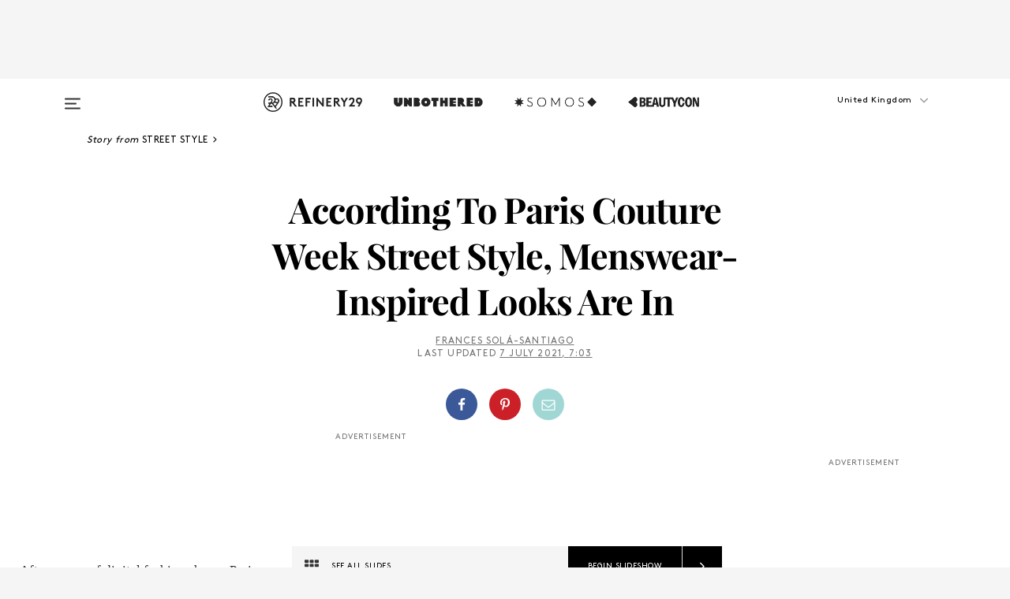

--- FILE ---
content_type: text/html; charset=utf-8
request_url: https://www.refinery29.com/en-gb/2021/07/10564210/paris-couture-autumn-2021-street-style-menswear-trend
body_size: 29255
content:

    <!DOCTYPE html>
    <html lang='en-GB'>
      <head>
        
    <script>
      if (window.location.hostname !== window.atob('d3d3LnJlZmluZXJ5MjkuY29t')) {
        window.location = window.atob('aHR0cDovL3d3dy5yZWZpbmVyeTI5LmNvbS9lbi1nYi8yMDIxLzA3LzEwNTY0MjEwL3BhcmlzLWNvdXR1cmUtYXV0dW1uLTIwMjEtc3RyZWV0LXN0eWxlLW1lbnN3ZWFyLXRyZW5k');
      }
    </script>

        <script type="text/javascript">
          window.loadAdLib = function(e,t,a,r){var n=r.includes("refinery29");if(!window.__AdLib){var o=document.createElement("script");o.src=e,o.id="ad-lib",o.onload=function(){window.__AdLib&&(window.__AdLib.env=n?"production":"development",window.__AdLib.template="master",window.__AdLib.site="refinery29",window.__AdLib.brand="refinery29",window.__AdLib.domain=n?".refinery29.com":".rf29.net",window.__AdLib.init())},o.onerror=function(e){console.error("Ad-Lib could not load it's script.",e)},document.head.appendChild(o)}}
        </script>
        <link
          rel="preload"
          as="script"
          href="https://web-statics-cdn.refinery29.com/vendor/ad-lib/v3_1_0/vice-ad-lib.js"
          onload="window.loadAdLib(this.href, 'EN', 'TCFv2.2', 'www.refinery29.com');">
        </script>
        <meta charset="utf-8">
        <title data-react-helmet="true">Menswear-Inspired Looks Are In At Paris Couture Week</title>
        <meta data-react-helmet="true" content="ie=edge" http-equiv="x-ua-compatible"/><meta data-react-helmet="true" name="title" content="Menswear-Inspired Looks Are In At Paris Couture Week" itemprop="title"/><meta data-react-helmet="true" name="description" content="In Paris, couture show attendees gave their stamp of approval to one of autumn’s biggest upcoming trends: menswear-inspired silhouettes, as was evidenced by designers like The Row, Gucci, Prada, and Alexander McQueen back in April." itemprop="description"/><meta data-react-helmet="true" property="og:url" content="https://www.refinery29.com/en-gb/2021/07/10564210/paris-couture-autumn-2021-street-style-menswear-trend"/><meta data-react-helmet="true" name="twitter:title" content="According To Paris Couture Week Street Style, Menswear-Inspired Looks Are In"/><meta data-react-helmet="true" property="og:title" content="According To Paris Couture Week Street Style, Menswear-Inspired Looks Are In" itemprop="name"/><meta data-react-helmet="true" property="og:description" content="In Paris, couture show attendees gave their stamp of approval to one of autumn’s biggest upcoming trends: menswear-inspired silhouettes, as was evidenced by designers like The Row, Gucci, Prada, and Alexander McQueen back in April."/><meta data-react-helmet="true" property="og:image" content="https://www.refinery29.com/images/10562062.jpg?crop=40%3A21" itemprop="image"/><meta data-react-helmet="true" property="og:image:secure_url" content="https://www.refinery29.com/images/10562062.jpg?crop=40%3A21" itemprop="image"/><meta data-react-helmet="true" name="twitter:card" content="summary_large_image"/><meta data-react-helmet="true" name="twitter:site" content="@refinery29uk"/><meta data-react-helmet="true" name="twitter:description" content="In Paris, couture show attendees gave their stamp of approval to one of autumn’s biggest upcoming trends: menswear-inspired silhouettes, as was evidenced by designers like The Row, Gucci, Prada, and Alexander McQueen back in April."/><meta data-react-helmet="true" name="twitter:image" content="https://www.refinery29.com/images/10562062.jpg?crop=40%3A21"/><meta data-react-helmet="true" name="pinterest:image" content="https://www.refinery29.com/images/10562061.jpg?crop=37%3A50"/><meta data-react-helmet="true" property="fb:app_id" content="155023867867753"/><meta data-react-helmet="true" property="fb:pages" content="86973707921,587074007996399,269626263209765,509115739117952,1562713254009921,583745561686633,656112191237463,284423314989162,974273182666651,192477361634120"/><meta data-react-helmet="true" property="article:publisher" content="refinery29uk"/><meta data-react-helmet="true" name="viewport" content="width=device-width, initial-scale=1"/><meta data-react-helmet="true" name="theme-color" content="#fd5b4e"/><meta data-react-helmet="true" property="og:type" content="article"/><meta data-react-helmet="true" name="p:domain_verify" content="824df583bae44d08b2de179a271364fd"/><meta data-react-helmet="true" property="entry_template" content="entry.slideshow"/><meta data-react-helmet="true" property="author" content="Frances Solá-Santiago"/>
        <link data-react-helmet="true" rel="canonical" href="https://www.refinery29.com/en-gb/2021/07/10564210/paris-couture-autumn-2021-street-style-menswear-trend"/><link data-react-helmet="true" rel="publisher" href="https://plus.google.com/101601649207969071719"/><link data-react-helmet="true" rel="rich-pin-icon" href="https://www.refinery29.com/assets/08c2e62e7d1f514259af92204bc9c284.ico"/><link data-react-helmet="true" rel="alternate" hreflang="en-gb" href="https://www.refinery29.com/en-gb/2021/07/10564210/paris-couture-autumn-2021-street-style-menswear-trend"/><link data-react-helmet="true" rel="alternate" hreflang="en" href="https://www.refinery29.com/en-us/2021/07/10561960/paris-couture-fall-2021-street-style-menswear-trend"/><link data-react-helmet="true" rel="alternate" hreflang="en-ca" href="https://www.refinery29.com/en-ca/2021/07/10562603/paris-couture-fall-2021-street-style-menswear-trend"/><link data-react-helmet="true" rel="alternate" hreflang="x-default" href="https://www.refinery29.com/en-us/2021/07/10561960/paris-couture-fall-2021-street-style-menswear-trend"/>
        <script data-react-helmet="true" type="application/ld+json">{"@context":"http://schema.org","@type":"WebPage","name":"Refinery29","url":"https://www.refinery29.com/en-gb","potentialAction":{"@type":"SearchAction","target":"https://www.refinery29.com/en-gb/search?q={Refinery29}","query-input":"required name=Refinery29","sameAs":["https://www.facebook.com/refinery29uk","https://twitter.com/refinery29uk","https://www.pinterest.com/refinery29/","https://instagram.com/refinery29uk","https://www.youtube.com/Refinery29TV"]},"image":"https://www.refinery29.com/assets/images/r29-logo-b.svg"}</script><script data-react-helmet="true" type="application/ld+json">{"@context":"http://schema.org","@type":"WebSite","name":"Refinery29","url":"https://www.refinery29.com/en-gb","potentialAction":{"@type":"SearchAction","target":"https://www.refinery29.com/en-gb/search?q={Refinery29}","query-input":"required name=Refinery29","sameAs":["https://www.facebook.com/refinery29uk","https://twitter.com/refinery29uk","https://www.pinterest.com/refinery29/","https://instagram.com/refinery29uk","https://www.youtube.com/Refinery29TV"]},"image":"https://www.refinery29.com/assets/images/r29-logo-b.svg"}</script><script data-react-helmet="true" type="application/ld+json">{"@context":"http://schema.org","@type":"NewsArticle","mainEntityOfPage":{"@type":"WebPage","@id":"https://www.refinery29.com/en-gb/2021/07/10564210/paris-couture-autumn-2021-street-style-menswear-trend"},"headline":"According To Paris Couture Week Street Style, Menswear-Inspired Looks Are In","url":"https://www.refinery29.com/en-gb/2021/07/10564210/paris-couture-autumn-2021-street-style-menswear-trend","thumbnailUrl":"https://www.refinery29.com/images/10562061.jpg","image":{"@type":"ImageObject","url":"https://www.refinery29.com/images/10562061.jpg","height":2520,"width":2100},"datePublished":"2021-07-07T07:03:35.000Z","dateModified":"2021-07-07T07:03:35.000Z","author":{"@type":"Person","name":"Frances Solá-Santiago"},"creator":["Frances Solá-Santiago"],"articleSection":"Street Style","keywords":["Street Style","Fashion"],"publisher":{"@type":"Organization","name":"Refinery29","logo":{"@type":"ImageObject","url":"https://www.refinery29.com/assets/images/refinery29.png","width":54,"height":54}},"description":"In Paris, couture show attendees gave their stamp of approval to one of autumn’s biggest upcoming trends: menswear-inspired silhouettes, as was evidenced by designers like The Row, Gucci, Prada, and Alexander McQueen back in April."}</script><script data-react-helmet="true" type="application/ld+json">{"@context":"http://schema.org","@type":"BreadcrumbList","itemListElement":[{"@type":"ListItem","position":1,"item":{"@id":"en-gb/street-style","url":"https://www.refinery29.com/en-gb/street-style","name":"Street Style"}},{"@type":"ListItem","position":2,"item":{"@id":"en-gb/fashion","url":"https://www.refinery29.com/en-gb/fashion","name":"Fashion"}}]}</script><script data-react-helmet="true" type="application/ld+json">{"@context":"http://schema.org","@type":"ImageObject","author":"Photo: Edward Berthelot/Getty Images.","contentUrl":"https://www.refinery29.com/images/10562092.jpg","description":"Influencer Alexandra Pereira is ballet-ready in a flowy maxi skirt, paired with a black belted blazer. "}</script><script data-react-helmet="true" type="application/ld+json">{"@context":"http://schema.org","@type":"ImageObject","author":"Photo: Edward Berthelot/Getty Images.","contentUrl":"https://www.refinery29.com/images/10562081.jpg","description":"Cara Delevingne's take on the naked summer trend includes leaving your shirt at home. "}</script><script data-react-helmet="true" type="application/ld+json">{"@context":"http://schema.org","@type":"ImageObject","author":"Photo: Edward Berthelot/Getty Images.","contentUrl":"https://www.refinery29.com/images/10562107.jpg","description":"A menswear-inspired look doesn't have to include trousers — as evidenced by Xenia Adonts' plaid mini skirt number. "}</script><script data-react-helmet="true" type="application/ld+json">{"@context":"http://schema.org","@type":"ImageObject","author":"Photo: Edward Berthelot/Getty Images.","contentUrl":"https://www.refinery29.com/images/10562111.jpg","description":"Influencer Justyna Czerniak brought some summer fun with her accessories, pairing her white two-piece set with an orange-and-pink scarf, bag, and shoes. "}</script><script data-react-helmet="true" type="application/ld+json">{"@context":"http://schema.org","@type":"ImageObject","author":"Photo: Christian Vierig/Getty Images.","contentUrl":"https://www.refinery29.com/images/10562119.jpg","description":"Vlogger Léna Mahfouf added a pop of colour to her classic shirt-and-trouser combo with green pumps. "}</script><script data-react-helmet="true" type="application/ld+json">{"@context":"http://schema.org","@type":"ImageObject","author":"Photo: Christian Vierig/Getty Images.","contentUrl":"https://www.refinery29.com/images/10562129.jpg","description":"Off-White designer Virgil Abloh made a black suit look summer-appropriate with a rainbow-hued polka dot print, a tie with \"A Formality\" emblazoned on it, and colourful shoes. "}</script><script data-react-helmet="true" type="application/ld+json">{"@context":"http://schema.org","@type":"Person","name":"Frances Solá-Santiago","image":null,"url":"https://www.refinery29.com/en-gb/author/frances-sola-santiago"}</script>
        <link id='main-styles' rel='stylesheet' href='/assets/styles.1a6fc843c5b8cd941845.css' type='text/css' />
        <link id='htlbid-styles' rel='stylesheet' href='https://htlbid.com/v3/refinery29-v2.com/htlbid.css' type='text/css' />
      </head>
      <body id='enGB' class='en'>
<div id='r29-app'><div data-reactroot=""><main><a id="skip" href="#r29-container">Skip navigation!</a><div class=""><div><div class="main"><div class="header-ad-container"><div><span>ADVERTISEMENT</span><div class="ad htlad-ad-header" data-ad-size="7x7,8x8,728x90,970x90,970x250" data-ad-position="header" data-slot-id="slideshow-header" data-targeting="{&quot;sponsorship&quot;:null,&quot;section_name&quot;:[&quot;style-stars&quot;,&quot;fashion&quot;,&quot;paris&quot;,&quot;street-style&quot;,&quot;style&quot;],&quot;collections&quot;:[],&quot;aggregations&quot;:null,&quot;entityid&quot;:10564210,&quot;aid&quot;:&quot;paris-couture-autumn-2021-street-style-menswear-trend&quot;,&quot;pageid&quot;:&quot;paris-couture-autumn-2021-street-style-menswear-trend&quot;,&quot;pagetype&quot;:&quot;slideshow&quot;,&quot;test&quot;:null,&quot;is_sensitive_content&quot;:false,&quot;edition&quot;:&quot;en-gb&quot;,&quot;utm_source&quot;:null,&quot;utm_medium&quot;:null,&quot;utm_content&quot;:null,&quot;utm_campaign&quot;:null,&quot;vertical&quot;:&quot;r29&quot;,&quot;document.referrer&quot;:&quot;&quot;,&quot;keywords&quot;:null,&quot;ad_count&quot;:5}" id="ad-header"></div></div></div><header role="banner" aria-label="Primary" class="global-header"><div class="global-header-main"><div id="main-menu" class="global-menu"><div class="menu-inner"><div class="global-search-nav" aria-label="global search"><div class="search-drawer"><form class="search-form" action="/en-gb/search" method="GET" aria-label="Search"><input type="search" id="search-header" name="q" placeholder="Search" value=""/><div class="search-button" role="button" tabindex="0" aria-label="search button"><svg width="16" height="18" viewBox="0 0 16 18" fill="black" xmlns="http://www.w3.org/2000/svg"><path d="M10.7857 8.71429C10.7857 6.50893 8.99107 4.71428 6.78571 4.71428C4.58036 4.71428 2.78571 6.50893 2.78571 8.71429C2.78571 10.9196 4.58036 12.7143 6.78571 12.7143C8.99107 12.7143 10.7857 10.9196 10.7857 8.71429ZM15.3571 16.1429C15.3571 16.7679 14.8393 17.2857 14.2143 17.2857C13.9107 17.2857 13.6161 17.1607 13.4107 16.9464L10.3482 13.8929C9.30357 14.6161 8.05357 15 6.78571 15C3.3125 15 0.5 12.1875 0.5 8.71429C0.5 5.24107 3.3125 2.42857 6.78571 2.42857C10.2589 2.42857 13.0714 5.24107 13.0714 8.71429C13.0714 9.98214 12.6875 11.2321 11.9643 12.2768L15.0268 15.3393C15.2321 15.5446 15.3571 15.8393 15.3571 16.1429Z" fill="#333333"></path></svg></div></form></div></div><div class="category-children"><div class="category-child"><div><a href="https://www.refinery29.com/en-gb/unbothered-uk"><img class="menu-logo" src="/assets/6a9d712b4b1480df334054a94146cc34.png" alt="Unbothered menu logo"/></a></div><p>A community celebrating Black voices, Black art, and Black folx.</p></div><div class="category-child"><div><a href="https://www.refinery29.com/en-us/latine-somos"><img class="menu-logo" src="/assets/1ce585852b9e9a8cba36762b911e0f5f.png" alt="Somos menu logo"/></a></div><p>Latines learning, remembering, healing, and finding joy in our diverse stories.</p></div><div class="category-child"><div><a href="https://www.beautycon.com/"><img class="menu-logo" src="/assets/b3658fb2d9482c50df8996241fb2b67d.png" alt="BeautyCon menu logo"/></a></div><p>Beautycon is a global platform that brings together beauty enthusiasts, brands, and industry leaders to explore the latest trends, innovations, and conversations shaping the future of beauty.</p></div></div><div><div class="category-title">Featured Channels</div><div class="category-children"><div class="category-child"><a href="/en-gb/fitted">Fitted</a></div><div class="category-child"><a href="/en-gb/horoscopes">Horoscopes</a></div><div class="category-child"><a href="/en-gb/money-diary-uk">Money Diaries</a></div><div class="category-child"><a href="/en-gb/good-game">Good Game</a></div><div class="category-child"><a href="/en-gb/aapi-heritage-month">Not Your Token Asian</a></div><div class="category-child"><a href="/en-gb/my-period">My Period</a></div></div></div><div><div class="category-title">Get The Latest</div><div class="category-children"><div class="category-child"><a href="/en-gb/shopping">Shopping</a></div><div class="category-child"><a href="/en-gb/work-and-money">Work &amp; Money</a></div><div class="category-child"><a href="/en-gb/health">Sex &amp; Wellness</a></div><div class="category-child"><a href="/en-gb/beauty">Beauty</a></div><div class="category-child"><a href="/en-gb/news">News</a></div><div class="category-child"><a href="/en-gb/entertainment">Entertainment</a></div><div class="category-child"><a href="/en-gb/fashion">Fashion</a></div><div class="category-child"><a href="/en-gb/politics">Politics</a></div><div class="category-child"><a href="/en-gb/living">Lifestyle</a></div></div></div><div><div class="category-title">Get In Touch</div><div class="social-icons"><a href="https://www.facebook.com/refinery29uk/" target="_blank" title="Refinery29&#x27;s Facebook page" aria-label="Refinery29&#x27;s Facebook page"><svg width="56" height="56" viewBox="0 0 56 56" fill="black" role="img" aria-hidden="true"><path d="M36 20H20V36H27.9973V29.9592H25.9579V27.6101H27.9973V25.8804C27.9973 24.8995 28.2684 24.1379 28.8105 23.5958C29.3526 23.0537 30.0883 22.7826 31.0177 22.7826C31.947 22.7826 32.5494 22.817 32.8248 22.8859V24.9769H31.5856C31.1382 24.9769 30.8327 25.0716 30.6692 25.2609C30.5057 25.4502 30.4239 25.7341 30.4239 26.1128V27.6101H32.7473L32.4375 29.9592H30.4239V36H36V20Z"></path></svg></a><a href="https://x.com/refinery29uk" target="_blank" title="Refinery29&#x27;s Twitter page" aria-label="Refinery29&#x27;s Twitter page"><svg width="56" height="56" viewBox="0 0 56 56" fill="black" role="img" aria-hidden="true"><path fill-rule="evenodd" clip-rule="evenodd" d="M20.0113 35H21.3186L26.435 29.1807L30.5034 35H35L28.9369 26.3703L34.5041 20H33.1743L28.3396 25.5107L24.4628 20H20L25.8603 28.3541L20.0113 35ZM21.8032 20.9809H23.8204L33.1856 34.0742H31.1457L21.8032 20.9809Z"></path></svg></a><a href="https://www.instagram.com/refinery29uk/?hl=en" target="_blank" title="Refinery29&#x27;s Instagram page" aria-label="Refinery29&#x27;s Instagram page"><svg width="56" height="56" viewBox="0 0 56 56" fill="black" role="img" aria-hidden="true"><path fill-rule="evenodd" clip-rule="evenodd" d="M28.5 21.4375C27.4167 21.4375 26.7135 21.4453 26.3906 21.461C26.0677 21.4766 25.6875 21.4896 25.25 21.5C24.8542 21.5209 24.5443 21.5573 24.3203 21.6094C24.0964 21.6615 23.9063 21.7188 23.75 21.7813C23.5729 21.8438 23.4115 21.9245 23.2656 22.0235C23.1198 22.1224 22.9792 22.2396 22.8438 22.375C22.7187 22.5 22.6068 22.6354 22.5078 22.7813C22.4089 22.9271 22.3229 23.0938 22.25 23.2813C22.1979 23.4271 22.1458 23.612 22.0938 23.836C22.0417 24.0599 22.0104 24.375 22 24.7813C21.9792 25.2084 21.9635 25.5834 21.9531 25.9063C21.9427 26.2292 21.9375 26.9271 21.9375 28C21.9375 29.0834 21.9453 29.7865 21.9609 30.1094C21.9766 30.4323 21.9896 30.8125 22 31.25C22.0208 31.6459 22.0573 31.9558 22.1094 32.1797C22.1615 32.4037 22.2187 32.5938 22.2812 32.75C22.3438 32.9271 22.4245 33.0886 22.5234 33.2344C22.6224 33.3802 22.7396 33.5209 22.875 33.6563C23 33.7813 23.1354 33.8933 23.2812 33.9922C23.4271 34.0912 23.5937 34.1771 23.7812 34.25C23.9271 34.3021 24.112 34.3542 24.3359 34.4063C24.5599 34.4584 24.875 34.4896 25.2812 34.5C25.7083 34.5209 26.0833 34.5365 26.4062 34.5469C26.7292 34.5573 27.4271 34.5625 28.5 34.5625C29.5833 34.5625 30.2865 34.5547 30.6094 34.5391C30.9323 34.5235 31.3125 34.5104 31.75 34.5C32.1458 34.4792 32.4557 34.4427 32.6797 34.3907C32.9036 34.3386 33.0937 34.2813 33.25 34.2188C33.4271 34.1563 33.5885 34.0756 33.7344 33.9766C33.8802 33.8776 34.0208 33.7604 34.1562 33.625C34.2813 33.5 34.3932 33.3646 34.4922 33.2188C34.5911 33.0729 34.6771 32.9063 34.75 32.7188C34.8021 32.5729 34.8542 32.3881 34.9062 32.1641C34.9583 31.9401 34.9896 31.625 35 31.2188C35.0208 30.7917 35.0365 30.4167 35.0469 30.0938C35.0573 29.7709 35.0625 29.073 35.0625 28C35.0625 26.9167 35.0547 26.2136 35.0391 25.8907C35.0234 25.5677 35.0104 25.1875 35 24.75C34.9792 24.3542 34.9427 24.0443 34.8906 23.8203C34.8385 23.5964 34.7812 23.4063 34.7188 23.25C34.6562 23.0729 34.5755 22.9115 34.4766 22.7657C34.3776 22.6198 34.2604 22.4792 34.125 22.3438C34 22.2188 33.8646 22.1068 33.7188 22.0078C33.5729 21.9089 33.4063 21.8229 33.2188 21.75C33.0729 21.6979 32.888 21.6459 32.6641 21.5938C32.4401 21.5417 32.125 21.5104 31.7188 21.5C31.2917 21.4792 30.9167 21.4636 30.5938 21.4532C30.2708 21.4427 29.5729 21.4375 28.5 21.4375ZM28.5 20C29.5938 20 30.3099 20.0078 30.6484 20.0235C30.987 20.0391 31.3646 20.0521 31.7812 20.0625C32.2188 20.0834 32.5885 20.1224 32.8906 20.1797C33.1927 20.237 33.4687 20.3125 33.7188 20.4063C33.9896 20.5209 34.2422 20.6511 34.4766 20.7969C34.7109 20.9427 34.9375 21.125 35.1562 21.3438C35.375 21.5625 35.5599 21.7917 35.7109 22.0313C35.862 22.2709 35.9896 22.5209 36.0938 22.7813C36.1875 23.0209 36.2656 23.2943 36.3281 23.6016C36.3906 23.9089 36.4271 24.2813 36.4375 24.7188C36.4583 25.1459 36.474 25.5261 36.4844 25.8594C36.4948 26.1927 36.5 26.9063 36.5 28C36.5 29.0938 36.4922 29.8099 36.4766 30.1485C36.4609 30.487 36.4479 30.8646 36.4375 31.2813C36.4167 31.7188 36.3776 32.0886 36.3203 32.3907C36.263 32.6927 36.1875 32.9688 36.0938 33.2188C35.9792 33.4896 35.849 33.7422 35.7031 33.9766C35.5573 34.211 35.375 34.4375 35.1562 34.6563C34.9375 34.875 34.7083 35.0599 34.4688 35.211C34.2292 35.362 33.9792 35.4896 33.7188 35.5938C33.4792 35.6875 33.2057 35.7657 32.8984 35.8282C32.5911 35.8907 32.2188 35.9271 31.7812 35.9375C31.3542 35.9584 30.974 35.974 30.6406 35.9844C30.3073 35.9948 29.5938 36 28.5 36C27.4062 36 26.6901 35.9922 26.3516 35.9766C26.013 35.961 25.6354 35.9479 25.2188 35.9375C24.7812 35.9167 24.4115 35.8776 24.1094 35.8203C23.8073 35.7631 23.5313 35.6875 23.2812 35.5938C23.0104 35.4792 22.7578 35.349 22.5234 35.2032C22.2891 35.0573 22.0625 34.875 21.8438 34.6563C21.625 34.4375 21.4401 34.2084 21.2891 33.9688C21.138 33.7292 21.0104 33.4792 20.9062 33.2188C20.8125 32.9792 20.7344 32.7058 20.6719 32.3985C20.6094 32.0912 20.5729 31.7188 20.5625 31.2813C20.5417 30.8542 20.526 30.474 20.5156 30.1407C20.5052 29.8073 20.5 29.0938 20.5 28C20.5 26.9063 20.5078 26.1901 20.5234 25.8516C20.5391 25.513 20.5521 25.1354 20.5625 24.7188C20.5833 24.2813 20.6224 23.9115 20.6797 23.6094C20.737 23.3073 20.8125 23.0313 20.9062 22.7813C21.0208 22.5104 21.151 22.2578 21.2969 22.0235C21.4427 21.7891 21.625 21.5625 21.8438 21.3438C22.0625 21.125 22.2917 20.9401 22.5312 20.7891C22.7708 20.6381 23.0208 20.5104 23.2812 20.4063C23.5208 20.3125 23.7943 20.2344 24.1016 20.1719C24.4089 20.1094 24.7812 20.0729 25.2188 20.0625C25.6458 20.0417 26.026 20.0261 26.3594 20.0157C26.6927 20.0052 27.4062 20 28.5 20ZM28.5 23.875C29.0729 23.875 29.6094 23.9818 30.1094 24.1953C30.6094 24.4089 31.0469 24.7032 31.4219 25.0782C31.7969 25.4532 32.0911 25.8907 32.3047 26.3907C32.5182 26.8907 32.625 27.4271 32.625 28C32.625 28.573 32.5182 29.1094 32.3047 29.6094C32.0911 30.1094 31.7969 30.5469 31.4219 30.9219C31.0469 31.2969 30.6094 31.5912 30.1094 31.8047C29.6094 32.0183 29.0729 32.125 28.5 32.125C27.9271 32.125 27.3906 32.0183 26.8906 31.8047C26.3906 31.5912 25.9531 31.2969 25.5781 30.9219C25.2031 30.5469 24.9089 30.1094 24.6953 29.6094C24.4818 29.1094 24.375 28.573 24.375 28C24.375 27.4271 24.4818 26.8907 24.6953 26.3907C24.9089 25.8907 25.2031 25.4532 25.5781 25.0782C25.9531 24.7032 26.3906 24.4089 26.8906 24.1953C27.3906 23.9818 27.9271 23.875 28.5 23.875ZM28.5 30.6875C29.2396 30.6875 29.8724 30.4219 30.3984 29.8907C30.9245 29.3594 31.1875 28.7292 31.1875 28C31.1875 27.2604 30.9219 26.6276 30.3906 26.1016C29.8594 25.5755 29.2292 25.3125 28.5 25.3125C27.7604 25.3125 27.1276 25.5782 26.6016 26.1094C26.0755 26.6407 25.8125 27.2709 25.8125 28C25.8125 28.7396 26.0781 29.3724 26.6094 29.8985C27.1406 30.4245 27.7708 30.6875 28.5 30.6875ZM33.7188 23.7188C33.7188 23.9792 33.6302 24.2058 33.4531 24.3985C33.276 24.5912 33.0521 24.6875 32.7812 24.6875C32.5208 24.6875 32.2943 24.5938 32.1016 24.4063C31.9089 24.2188 31.8125 23.9896 31.8125 23.7188C31.8125 23.4584 31.9062 23.237 32.0938 23.0547C32.2813 22.8724 32.5104 22.7813 32.7812 22.7813C33.0417 22.7813 33.263 22.8698 33.4453 23.0469C33.6276 23.224 33.7188 23.4479 33.7188 23.7188Z"></path></svg></a><a href="https://www.pinterest.com/refinery29/" target="_blank" title="Refinery29&#x27;s Pinterest page" aria-label="Refinery29&#x27;s Pinterest page"><svg width="56" height="56" viewBox="0 0 56 56" fill="black" role="img" aria-hidden="true"><path fill-rule="evenodd" clip-rule="evenodd" d="M28.0003 20C23.5821 20 20 23.5817 20 27.9999C20 31.2757 21.9699 34.0898 24.7887 35.3271C24.7662 34.7685 24.7846 34.0979 24.9279 33.4902C25.0817 32.8407 25.9573 29.131 25.9573 29.131C25.9573 29.131 25.7017 28.6203 25.7017 27.8652C25.7017 26.6798 26.3889 25.7944 27.2446 25.7944C27.9723 25.7944 28.3238 26.3409 28.3238 26.9953C28.3238 27.7269 27.8573 28.821 27.6173 29.8344C27.4169 30.683 28.0428 31.3752 28.88 31.3752C30.3958 31.3752 31.4167 29.4285 31.4167 27.1219C31.4167 25.3686 30.2357 24.0562 28.0878 24.0562C25.661 24.0562 24.1492 25.8659 24.1492 27.8873C24.1492 28.5843 24.3547 29.0758 24.6766 29.4564C24.8246 29.6312 24.8452 29.7016 24.7916 29.9023C24.7532 30.0495 24.6651 30.4038 24.6286 30.5443C24.5753 30.7469 24.4112 30.8193 24.228 30.7445C23.1103 30.2882 22.5897 29.0642 22.5897 27.6882C22.5897 25.4157 24.5063 22.6908 28.3073 22.6908C31.3617 22.6908 33.372 24.901 33.372 27.2735C33.372 30.4117 31.6273 32.7562 29.0554 32.7562C28.1917 32.7562 27.3792 32.2893 27.101 31.7591C27.101 31.7591 26.6365 33.6023 26.5381 33.9582C26.3685 34.575 26.0365 35.1915 25.7329 35.6719C26.4525 35.8844 27.2125 36 28.0003 36C32.4181 36 36 32.4183 36 27.9999C36 23.5817 32.4181 20 28.0003 20" fill="black"></path></svg></a><a href="https://www.snapchat.com/add/refinery29" target="_blank" title="Add Refinery29 on Snapchat" aria-label="Add Refinery29 on Snapchat"><svg width="56" height="56" viewBox="0 0 56 56" fill="black" role="img" aria-hidden="true"><path d="M24.1288 22.7136C23.7038 23.6651 23.8717 25.3699 23.9397 26.5621C23.4807 26.8163 22.8913 26.3703 22.5577 26.3703C22.2106 26.3703 21.7962 26.5982 21.731 26.9381C21.6843 27.183 21.7941 27.5398 22.5818 27.8506C22.8863 27.971 23.611 28.1126 23.7789 28.5076C24.0147 29.0627 22.5676 31.6248 20.2952 31.9986C20.1174 32.0276 19.9906 32.1862 20.0005 32.366C20.0402 33.0563 21.5887 33.3267 22.275 33.4329C22.3452 33.5278 22.4018 33.9285 22.4918 34.2336C22.5322 34.3703 22.6363 34.5338 22.9041 34.5338C23.2533 34.5338 23.8334 34.2648 24.8435 34.4319C25.8338 34.5968 26.7645 36 28.5517 36C30.2128 36 31.2038 34.5904 32.1572 34.4319C32.709 34.3405 33.1829 34.3696 33.7127 34.4729C34.0775 34.5444 34.4048 34.5841 34.5089 34.2258C34.6003 33.9165 34.6562 33.5235 34.725 33.4308C35.405 33.3253 36.9605 33.0556 36.9995 32.3653C37.0094 32.1855 36.8826 32.0276 36.7048 31.9979C34.4707 31.6297 32.9796 29.0754 33.2211 28.5069C33.3883 28.1126 34.108 27.9724 34.4182 27.8499C34.9948 27.6227 35.2838 27.343 35.2775 27.0195C35.2697 26.6053 34.771 26.3582 34.4041 26.3582C34.0308 26.3582 33.4946 26.8 33.0603 26.5607C33.1283 25.3586 33.2955 23.6616 32.8712 22.7108C32.0672 20.9104 30.2787 20 28.4908 20C26.7143 20 24.9391 20.8977 24.1288 22.7136Z"></path></svg></a><a href="https://www.youtube.com/refinery29" target="_blank" title="Refinery29&#x27;s YouTube channel" aria-label="Refinery29&#x27;s YouTube channel"><svg width="56" height="56" viewBox="0 0 56 56" fill="black" role="img" aria-hidden="true"><path d="M37.5812 24.0397C37.468 23.6461 37.2474 23.2897 36.943 23.0085C36.6299 22.7186 36.2462 22.5112 35.8281 22.406C34.2633 22.004 27.9942 22.004 27.9942 22.004C25.3806 21.975 22.7677 22.1025 20.1702 22.3857C19.7521 22.4987 19.3691 22.7107 19.0554 23.0028C18.7471 23.2919 18.5238 23.6483 18.4071 24.0389C18.1269 25.51 17.9908 27.0038 18.0005 28.5C17.9905 29.9949 18.1263 31.4881 18.4071 32.9611C18.5213 33.35 18.7438 33.7049 19.0529 33.9915C19.362 34.2782 19.747 34.4852 20.1702 34.5948C21.7559 34.996 27.9942 34.996 27.9942 34.996C30.6111 35.025 33.2273 34.8975 35.8281 34.6143C36.2462 34.5091 36.6299 34.3017 36.943 34.0118C37.2513 33.7252 37.4704 33.3687 37.5804 32.9806C37.8679 31.51 38.0077 30.0157 37.9978 28.5187C38.0195 27.0153 37.8798 25.5147 37.5812 24.0397ZM26.0011 31.2803V25.7205L31.2171 28.5008L26.0011 31.2803Z"></path></svg></a><a href="https://www.tiktok.com/@refinery29" target="_blank" title="Refinery29 on TikTok" aria-label="Refinery29 on TikTok"><svg width="56" height="56" viewBox="0 0 56 56" fill="black" role="img" aria-hidden="true"><path fill-rule="evenodd" clip-rule="evenodd" d="M31.4908 25.2742C32.6132 25.9313 33.7125 26.3461 35 26.4747V23.7562C34.0075 23.6801 32.9924 23.0465 32.3865 22.3424C32.0187 21.9151 31.7425 21.408 31.5969 20.8676C31.5744 20.784 31.4826 20.2511 31.4719 20H28.628V20.6786V22.3029V29.2038V30.1679C28.628 30.7168 28.6695 31.2862 28.4613 31.8055C27.9518 33.0764 26.3591 33.6316 25.1298 32.9939C22.7357 31.7424 24.0705 28.27 26.551 28.5908V25.7701C26.2122 25.7649 25.7723 25.8301 25.6141 25.849C25.1277 25.907 24.6563 26.042 24.2062 26.2292C21.6328 27.2995 20.3116 30.2524 21.3623 32.8153L21.331 32.7277C22.6604 36.1247 27.1531 37.0798 29.8457 34.6274C31.7236 32.9169 31.4908 30.5397 31.4908 28.2712V25.2742Z"></path></svg></a><a href="https://jump.refinery29.com/join/signup-gb-2020" target="_blank" title="Sign up for Refinery29 newsletters" aria-label="Sign up for Refinery29 newsletters"><svg width="52" height="56" viewBox="0 0 52 56" fill="black" role="img" aria-hidden="true"><path d="M34.1429 33.7678V25.625C33.9167 25.8795 33.6728 26.1127 33.4113 26.3248C31.5169 27.7809 30.0113 28.9754 28.8945 29.9085C28.534 30.2124 28.2407 30.4492 28.0145 30.6189C27.7883 30.7885 27.4826 30.9599 27.0974 31.1331C26.7121 31.3063 26.3499 31.3928 26.0106 31.3928H25.9894C25.6501 31.3928 25.2879 31.3063 24.9026 31.1331C24.5174 30.9599 24.2117 30.7885 23.9855 30.6189C23.7593 30.4492 23.466 30.2124 23.1055 29.9085C21.9887 28.9754 20.4831 27.7809 18.5887 26.3248C18.3272 26.1127 18.0833 25.8795 17.8571 25.625V33.7678C17.8571 33.8597 17.8907 33.9393 17.9579 34.0064C18.025 34.0736 18.1045 34.1071 18.1964 34.1071H33.8036C33.8955 34.1071 33.975 34.0736 34.0421 34.0064C34.1093 33.9393 34.1429 33.8597 34.1429 33.7678ZM34.1429 22.6244V22.3647L34.1376 22.2268L34.1057 22.0943L34.0474 21.9989L33.952 21.9194L33.8036 21.8928H18.1964C18.1045 21.8928 18.025 21.9264 17.9579 21.9936C17.8907 22.0607 17.8571 22.1402 17.8571 22.2321C17.8571 23.4196 18.3767 24.4234 19.4157 25.2433C20.7799 26.3177 22.1972 27.438 23.6674 28.6043C23.7098 28.6397 23.8335 28.7439 24.0385 28.9171C24.2435 29.0903 24.4061 29.2228 24.5262 29.3147C24.6464 29.4066 24.8037 29.5179 24.998 29.6487C25.1924 29.7795 25.3709 29.8767 25.5335 29.9403C25.6961 30.0039 25.848 30.0357 25.9894 30.0357H26.0106C26.152 30.0357 26.3039 30.0039 26.4665 29.9403C26.6291 29.8767 26.8076 29.7795 27.002 29.6487C27.1963 29.5179 27.3536 29.4066 27.4738 29.3147C27.5939 29.2228 27.7565 29.0903 27.9615 28.9171C28.1665 28.7439 28.2902 28.6397 28.3326 28.6043C29.8028 27.438 31.2201 26.3177 32.5843 25.2433C32.966 24.9394 33.3211 24.5311 33.6498 24.0187C33.9785 23.5062 34.1429 23.0415 34.1429 22.6244ZM35.5 22.2321V33.7678C35.5 34.2344 35.3339 34.6337 35.0017 34.966C34.6695 35.2982 34.2701 35.4643 33.8036 35.4643H18.1964C17.7299 35.4643 17.3305 35.2982 16.9983 34.966C16.6661 34.6337 16.5 34.2344 16.5 33.7678V22.2321C16.5 21.7656 16.6661 21.3662 16.9983 21.034C17.3305 20.7018 17.7299 20.5357 18.1964 20.5357H33.8036C34.2701 20.5357 34.6695 20.7018 35.0017 21.034C35.3339 21.3662 35.5 21.7656 35.5 22.2321Z"></path></svg></a></div></div></div></div><button type="button" class="hamburger-menu desktop" aria-label="Open menu" aria-expanded="false" aria-controls="main-menu"><svg width="20" height="15" viewBox="0 0 20 15" fill="black" xmlns="http://www.w3.org/2000/svg"><rect y="0.5" width="20" height="2" rx="1" fill="#333333"></rect><rect y="6.5" width="15" height="2" rx="1" fill="#333333"></rect><rect y="12.5" width="20" height="2" rx="1" fill="#333333"></rect></svg></button><div class="header-verticals desktop"><a href="https://www.refinery29.com/en-gb"><img class="menu-logo" src="/assets/90e3b0501ff143bd058ecb3f754a4430.png" alt="Refinery29 logo"/></a><a href="https://www.refinery29.com/en-gb/unbothered-uk"><img class="menu-logo" src="/assets/9aa89696be7da8b249e2ee2622a111e9.png" alt="Unbothered logo"/></a><a href="https://www.refinery29.com/en-us/latine-somos"><img class="menu-logo" src="/assets/cda4774d79df76d9c5ab2dfba3784155.png" alt="Somos logo"/></a><a href="https://www.beautycon.com/"><img class="menu-logo" src="/assets/d68e2ddc49f6065953daf57eac5b849a.png" alt="BeautyCon logo"/></a></div><div class="header-verticals desktop r29-only-menu"><a href="https://www.refinery29.com/en-gb"><img class="menu-logo" src="/assets/90e3b0501ff143bd058ecb3f754a4430.png" alt="Refinery29 logo"/></a></div><div class="header-mobile-logo mobile"><a href="https://www.refinery29.com/en-gb"><img class="menu-logo" src="/assets/90e3b0501ff143bd058ecb3f754a4430.png" alt="Refinery29 logo"/></a></div><div class="desktop edition-switch-wrapper"><div class="global-edition-switch" aria-label="Edition selector"><div class="current-edition" tabindex="0" role="button" aria-expanded="false" aria-haspopup="true"><span>United Kingdom</span><i class="fa fa-angle-down " aria-label="angle-down" aria-hidden="true"><svg width="1792" height="1792" viewBox="0 0 1792 1792"><path d="M1395 736q0 13-10 23l-466 466q-10 10-23 10t-23-10L407 759q-10-10-10-23t10-23l50-50q10-10 23-10t23 10l393 393 393-393q10-10 23-10t23 10l50 50q10 10 10 23z"/></svg></i></div><ul class=""><li class="label" aria-label="locales">Switch To</li><li><a href="https://www.refinery29.com/en-us/2021/07/10561960/paris-couture-fall-2021-street-style-menswear-trend"><span>United States</span></a></li><li><a href="https://www.refinery29.com/de-de"><span>Germany</span></a></li><li><a href="https://www.refinery29.com/fr-fr"><span>France</span></a></li><li><a href="https://www.refinery29.com/en-au"><span>Australia</span></a></li></ul></div></div><div class="mobile edition-switch-wrapper"></div><button type="button" class="hamburger-menu mobile" aria-label="Open menu" aria-expanded="false" aria-controls="main-menu"><svg width="20" height="15" viewBox="0 0 20 15" fill="black" xmlns="http://www.w3.org/2000/svg"><rect y="0.5" width="20" height="2" rx="1" fill="#333333"></rect><rect y="6.5" width="15" height="2" rx="1" fill="#333333"></rect><rect y="12.5" width="20" height="2" rx="1" fill="#333333"></rect></svg></button></div></header><div class="mobile-header-verticals-wrapper"><div class="mobile-header-verticals"><div class="mobile-vertical"><a href="https://www.refinery29.com/en-us/unbothered"><img class="menu-logo" src="/assets/6a9d712b4b1480df334054a94146cc34.png" alt="Unbothered menu logo"/></a></div><div class="mobile-vertical"><a href="https://www.refinery29.com/en-us/latine-somos"><img class="menu-logo" src="/assets/1ce585852b9e9a8cba36762b911e0f5f.png" alt="Somos menu logo"/></a></div><div class="mobile-vertical"><a href="https://www.beautycon.com/"><img class="menu-logo" src="/assets/b3658fb2d9482c50df8996241fb2b67d.png" alt="BeautyCon menu logo"/></a></div></div></div><div id="r29-container"><div><header hidden="" class="condensed-header hidden"><a href="/en-gb"><div class="r29-logo"><img src="/assets/d27ad8510dcf0eef13f6419f4f9a76e6.svg" alt="Refinery29"/></div></a><div class="condensed-title"><span>Now Reading</span><h4>At Paris Couture, Menswear-Inspired Looks Are In</h4></div><div class="story-share"><button class="fa fa-facebook " aria-label="facebook" aria-hidden="true"><svg height="1792" viewBox="0 0 1792 1792" width="1792" role="img" aria-hidden="true"><path d="m1343 12v264h-157q-86 0-116 36t-30 108v189h293l-39 296h-254v759h-306v-759h-255v-296h255v-218q0-186 104-288.5t277-102.5q147 0 228 12z"/></svg>
</button><div data-href="https://pinterest.com/pin/create/button/?url=https%3A%2F%2Fwww.refinery29.com%2Fen-gb%2F2021%2F07%2F10564210%2Fparis-couture-autumn-2021-street-style-menswear-trend%3Futm_source%3Dpinterest%26utm_medium%3Dpinterest_share&amp;media=http%3A%2F%2Fwww.refinery29.com%2Fimages%2F10562061.jpg%3Fcrop%3D37%253A50&amp;description=According%20To%20Paris%20Couture%20Week%20Street%20Style%2C%20Menswear-Inspired%20Looks%20Are%20In%2B%23refinery29uk" data-pin-custom="true" style="display:inline-block" role="button" tabindex="0"><button class="fa fa-pinterest-p" title="Share on Pinterest" aria-label="Share on Pinterest"><svg height="1792" viewBox="0 0 1792 1792" width="1792" role="img" aria-hidden="true"><path d="m256 597q0-108 37.5-203.5t103.5-166.5 152-123 185-78 202-26q158 0 294 66.5t221 193.5 85 287q0 96-19 188t-60 177-100 149.5-145 103-189 38.5q-68 0-135-32t-96-88q-10 39-28 112.5t-23.5 95-20.5 71-26 71-32 62.5-46 77.5-62 86.5l-14 5-9-10q-15-157-15-188 0-92 21.5-206.5t66.5-287.5 52-203q-32-65-32-169 0-83 52-156t132-73q61 0 95 40.5t34 102.5q0 66-44 191t-44 187q0 63 45 104.5t109 41.5q55 0 102-25t78.5-68 56-95 38-110.5 20-111 6.5-99.5q0-173-109.5-269.5t-285.5-96.5q-200 0-334 129.5t-134 328.5q0 44 12.5 85t27 65 27 45.5 12.5 30.5q0 28-15 73t-37 45q-2 0-17-3-51-15-90.5-56t-61-94.5-32.5-108-11-106.5z"/></svg>
</button></div><button class="fa fa-envelope-o" title="Share by Email" aria-label="Share by Email"><svg height="1792" viewBox="0 0 1792 1792" width="1792"><path d="m1664 1504v-768q-32 36-69 66-268 206-426 338-51 43-83 67t-86.5 48.5-102.5 24.5h-2q-48 0-102.5-24.5t-86.5-48.5-83-67q-158-132-426-338-37-30-69-66v768q0 13 9.5 22.5t22.5 9.5h1472q13 0 22.5-9.5t9.5-22.5zm0-1051v-24.5l-.5-13-3-12.5-5.5-9-9-7.5-14-2.5h-1472q-13 0-22.5 9.5t-9.5 22.5q0 168 147 284 193 152 401 317 6 5 35 29.5t46 37.5 44.5 31.5 50.5 27.5 43 9h2q20 0 43-9t50.5-27.5 44.5-31.5 46-37.5 35-29.5q208-165 401-317 54-43 100.5-115.5t46.5-131.5zm128-37v1088q0 66-47 113t-113 47h-1472q-66 0-113-47t-47-113v-1088q0-66 47-113t113-47h1472q66 0 113 47t47 113z"/></svg></button></div></header><article class="r29-article-container "><div class="primary-tag-banner"><a href="/en-gb/street-style"><span class="story-from"><span>Story from <span class="tag-name">Street Style</span></span></span><i class="fa fa-angle-right " aria-label="angle-right" aria-hidden="true"><svg height="1792" viewBox="0 0 1792 1792" width="1792"><path d="m1171 960q0 13-10 23l-466 466q-10 10-23 10t-23-10l-50-50q-10-10-10-23t10-23l393-393-393-393q-10-10-10-23t10-23l50-50q10-10 23-10t23 10l466 466q10 10 10 23z"/></svg></i></a></div><div class="r29-article slideshow-article"><div class="header"><h1 class="title">According To Paris Couture Week Street Style, Menswear-Inspired Looks Are In</h1><div class="bylines-container"><div class="byline main-contributors"><span class="contributor"><a href="/en-gb/author/frances-sola-santiago">Frances Solá-Santiago</a></span></div><div class="byline modified"><span>Last Updated <a rel="nofollow" href="/en-gb/archives/2021/07/07"><span><span>7 July 2021</span>, <span>7:03</span></span></a></span></div></div><div class="story-share"><button class="fa fa-facebook " aria-label="facebook" aria-hidden="true"><svg height="1792" viewBox="0 0 1792 1792" width="1792" role="img" aria-hidden="true"><path d="m1343 12v264h-157q-86 0-116 36t-30 108v189h293l-39 296h-254v759h-306v-759h-255v-296h255v-218q0-186 104-288.5t277-102.5q147 0 228 12z"/></svg>
</button><div data-href="https://pinterest.com/pin/create/button/?url=https%3A%2F%2Fwww.refinery29.com%2Fen-gb%2F2021%2F07%2F10564210%2Fparis-couture-autumn-2021-street-style-menswear-trend%3Futm_source%3Dpinterest%26utm_medium%3Dpinterest_share&amp;media=http%3A%2F%2Fwww.refinery29.com%2Fimages%2F10562061.jpg%3Fcrop%3D37%253A50&amp;description=According%20To%20Paris%20Couture%20Week%20Street%20Style%2C%20Menswear-Inspired%20Looks%20Are%20In%2B%23refinery29uk" data-pin-custom="true" style="display:inline-block" role="button" tabindex="0"><button class="fa fa-pinterest-p" title="Share on Pinterest" aria-label="Share on Pinterest"><svg height="1792" viewBox="0 0 1792 1792" width="1792" role="img" aria-hidden="true"><path d="m256 597q0-108 37.5-203.5t103.5-166.5 152-123 185-78 202-26q158 0 294 66.5t221 193.5 85 287q0 96-19 188t-60 177-100 149.5-145 103-189 38.5q-68 0-135-32t-96-88q-10 39-28 112.5t-23.5 95-20.5 71-26 71-32 62.5-46 77.5-62 86.5l-14 5-9-10q-15-157-15-188 0-92 21.5-206.5t66.5-287.5 52-203q-32-65-32-169 0-83 52-156t132-73q61 0 95 40.5t34 102.5q0 66-44 191t-44 187q0 63 45 104.5t109 41.5q55 0 102-25t78.5-68 56-95 38-110.5 20-111 6.5-99.5q0-173-109.5-269.5t-285.5-96.5q-200 0-334 129.5t-134 328.5q0 44 12.5 85t27 65 27 45.5 12.5 30.5q0 28-15 73t-37 45q-2 0-17-3-51-15-90.5-56t-61-94.5-32.5-108-11-106.5z"/></svg>
</button></div><button class="fa fa-envelope-o" title="Share by Email" aria-label="Share by Email"><svg height="1792" viewBox="0 0 1792 1792" width="1792"><path d="m1664 1504v-768q-32 36-69 66-268 206-426 338-51 43-83 67t-86.5 48.5-102.5 24.5h-2q-48 0-102.5-24.5t-86.5-48.5-83-67q-158-132-426-338-37-30-69-66v768q0 13 9.5 22.5t22.5 9.5h1472q13 0 22.5-9.5t9.5-22.5zm0-1051v-24.5l-.5-13-3-12.5-5.5-9-9-7.5-14-2.5h-1472q-13 0-22.5 9.5t-9.5 22.5q0 168 147 284 193 152 401 317 6 5 35 29.5t46 37.5 44.5 31.5 50.5 27.5 43 9h2q20 0 43-9t50.5-27.5 44.5-31.5 46-37.5 35-29.5q208-165 401-317 54-43 100.5-115.5t46.5-131.5zm128-37v1088q0 66-47 113t-113 47h-1472q-66 0-113-47t-47-113v-1088q0-66 47-113t113-47h1472q66 0 113 47t47 113z"/></svg></button></div></div><div class="slideshow-ad-container"><span>ADVERTISEMENT</span><div class="ad htlad-ad-ss-top ss-ad" data-ad-size="728x90,970x90" data-ad-position="top" data-slot-id="slideshow-top" data-targeting="{&quot;sponsorship&quot;:null,&quot;section_name&quot;:[&quot;style-stars&quot;,&quot;fashion&quot;,&quot;paris&quot;,&quot;street-style&quot;,&quot;style&quot;],&quot;collections&quot;:[],&quot;aggregations&quot;:null,&quot;entityid&quot;:10564210,&quot;aid&quot;:&quot;paris-couture-autumn-2021-street-style-menswear-trend&quot;,&quot;pageid&quot;:&quot;paris-couture-autumn-2021-street-style-menswear-trend&quot;,&quot;pagetype&quot;:&quot;slideshow&quot;,&quot;test&quot;:null,&quot;is_sensitive_content&quot;:false,&quot;edition&quot;:&quot;en-gb&quot;,&quot;utm_source&quot;:null,&quot;utm_medium&quot;:null,&quot;utm_content&quot;:null,&quot;utm_campaign&quot;:null,&quot;vertical&quot;:&quot;r29&quot;,&quot;document.referrer&quot;:&quot;&quot;,&quot;keywords&quot;:null,&quot;ad_count&quot;:5}" id="ad-ss-top"></div></div><div><div class="ad htlad-1x5" data-ad-size="1x5" data-ad-position="invusion" data-slot-id="slideshow-invusion" data-targeting="{&quot;sponsorship&quot;:null,&quot;section_name&quot;:[&quot;style-stars&quot;,&quot;fashion&quot;,&quot;paris&quot;,&quot;street-style&quot;,&quot;style&quot;],&quot;collections&quot;:[],&quot;aggregations&quot;:null,&quot;entityid&quot;:10564210,&quot;aid&quot;:&quot;paris-couture-autumn-2021-street-style-menswear-trend&quot;,&quot;pageid&quot;:&quot;paris-couture-autumn-2021-street-style-menswear-trend&quot;,&quot;pagetype&quot;:&quot;slideshow&quot;,&quot;test&quot;:null,&quot;is_sensitive_content&quot;:false,&quot;edition&quot;:&quot;en-gb&quot;,&quot;utm_source&quot;:null,&quot;utm_medium&quot;:null,&quot;utm_content&quot;:null,&quot;utm_campaign&quot;:null,&quot;vertical&quot;:&quot;r29&quot;,&quot;document.referrer&quot;:&quot;&quot;,&quot;keywords&quot;:null,&quot;ad_count&quot;:6}" id="ad-article-invusion"></div></div><div id="article-main-content" class=""><div class="slideshow-wrapper"><div class="desktop-layout"><div class="left-column"><div class="slideshow"><div class="trinityAudioPlaceholder"><div class="trinity-tts-pb" dir="ltr"></div></div><div class="slideshow-nav"><a role="button" tabindex="0" title="See All Slides" aria-label="See All Slides"><div class="nav-left see-all-slides"><i class="fa fa-th " aria-label="th" aria-hidden="true"><svg height="1792" viewBox="0 0 1792 1792" width="1792"><path d="m512 1248v192q0 40-28 68t-68 28h-320q-40 0-68-28t-28-68v-192q0-40 28-68t68-28h320q40 0 68 28t28 68zm0-512v192q0 40-28 68t-68 28h-320q-40 0-68-28t-28-68v-192q0-40 28-68t68-28h320q40 0 68 28t28 68zm640 512v192q0 40-28 68t-68 28h-320q-40 0-68-28t-28-68v-192q0-40 28-68t68-28h320q40 0 68 28t28 68zm-640-1024v192q0 40-28 68t-68 28h-320q-40 0-68-28t-28-68v-192q0-40 28-68t68-28h320q40 0 68 28t28 68zm640 512v192q0 40-28 68t-68 28h-320q-40 0-68-28t-28-68v-192q0-40 28-68t68-28h320q40 0 68 28t28 68zm640 512v192q0 40-28 68t-68 28h-320q-40 0-68-28t-28-68v-192q0-40 28-68t68-28h320q40 0 68 28t28 68zm-640-1024v192q0 40-28 68t-68 28h-320q-40 0-68-28t-28-68v-192q0-40 28-68t68-28h320q40 0 68 28t28 68zm640 512v192q0 40-28 68t-68 28h-320q-40 0-68-28t-28-68v-192q0-40 28-68t68-28h320q40 0 68 28t28 68zm0-512v192q0 40-28 68t-68 28h-320q-40 0-68-28t-28-68v-192q0-40 28-68t68-28h320q40 0 68 28t28 68z"/></svg></i></div><div class="slide-info left"><div class="slide-info-text"><span>See All Slides</span></div></div></a><a title="Next Slide" class="nav-right intro-slide" href="/en-gb/2021/07/10564210/paris-couture-autumn-2021-street-style-menswear-trend#slide-1"><i class="fa fa-angle-right " aria-label="angle-right" aria-hidden="true"><svg height="1792" viewBox="0 0 1792 1792" width="1792"><path d="m1171 960q0 13-10 23l-466 466q-10 10-23 10t-23-10l-50-50q-10-10-10-23t10-23l393-393-393-393q-10-10-10-23t10-23l50-50q10-10 23-10t23 10l466 466q10 10 10 23z"/></svg></i></a><a title="Begin Slideshow" class="slide-info intro-slide" href="/en-gb/2021/07/10564210/paris-couture-autumn-2021-street-style-menswear-trend#slide-1"><div class="slide-info-text"><span>Begin Slideshow</span></div></a></div><div class="intro-slide"><figure><a href="/en-gb/2021/07/10564210/paris-couture-autumn-2021-street-style-menswear-trend#slide-1"><div class="img-container loading"><div class="intro-slide-overlay"><div class="intro-slide-instructions"></div></div></div></a><div class="story-share image-shares"><div data-href="https://pinterest.com/pin/create/button/?url=https%3A%2F%2Fwww.refinery29.com%2Fen-gb%2F2021%2F07%2F10564210%2Fparis-couture-autumn-2021-street-style-menswear-trend%3Futm_source%3Dpinterest%26utm_medium%3Dpinterest_share&amp;media=http%3A%2F%2Fwww.refinery29.com%2Fimages%2F10562061.jpg%3Fcrop%3D37%253A50&amp;description=According%20To%20Paris%20Couture%20Week%20Street%20Style%2C%20Menswear-Inspired%20Looks%20Are%20In%2B%23refinery29uk" data-pin-custom="true" style="display:inline-block" role="button" tabindex="0"><button class="fa fa-pinterest-p" title="Share on Pinterest" aria-label="Share on Pinterest"><svg height="1792" viewBox="0 0 1792 1792" width="1792" role="img" aria-hidden="true"><path d="m256 597q0-108 37.5-203.5t103.5-166.5 152-123 185-78 202-26q158 0 294 66.5t221 193.5 85 287q0 96-19 188t-60 177-100 149.5-145 103-189 38.5q-68 0-135-32t-96-88q-10 39-28 112.5t-23.5 95-20.5 71-26 71-32 62.5-46 77.5-62 86.5l-14 5-9-10q-15-157-15-188 0-92 21.5-206.5t66.5-287.5 52-203q-32-65-32-169 0-83 52-156t132-73q61 0 95 40.5t34 102.5q0 66-44 191t-44 187q0 63 45 104.5t109 41.5q55 0 102-25t78.5-68 56-95 38-110.5 20-111 6.5-99.5q0-173-109.5-269.5t-285.5-96.5q-200 0-334 129.5t-134 328.5q0 44 12.5 85t27 65 27 45.5 12.5 30.5q0 28-15 73t-37 45q-2 0-17-3-51-15-90.5-56t-61-94.5-32.5-108-11-106.5z"/></svg>
</button></div><button class="fa fa-facebook " aria-label="facebook" aria-hidden="true"><svg height="1792" viewBox="0 0 1792 1792" width="1792" role="img" aria-hidden="true"><path d="m1343 12v264h-157q-86 0-116 36t-30 108v189h293l-39 296h-254v759h-306v-759h-255v-296h255v-218q0-186 104-288.5t277-102.5q147 0 228 12z"/></svg>
</button></div></figure><div class="content-caption"><div class="credit">Photo: Edward Berthelot/Getty Images.</div></div></div></div><div id="editorial-content"><div><section class="body"><div class="trinityAudioPlaceholder"><div class="trinity-tts-pb" dir="ltr"></div></div><div class="section-outer-container"><div class="section-container section-text-container"><div class="section-text">After a year of <a href="https://www.refinery29.com/en-gb/2021/04/10437521/digital-fashion-environment-meaning">digital fashion shows</a>, Paris Couture Week is back with in-person runways this week. And the lineup  — approved by Fédération de la Haute Couture et de la Mode, France’s première couture institution — includes highly-anticipated collections from the likes of Chanel, Dior, and <a href="https://www.refinery29.com/en-gb/2021/05/10471705/pyer-moss-kerby-jean-raymond-haute-couture-paris-fashion-week-debut">Kerby Jean-Raymond’s inaugural couture show</a> for Pyer Moss. </div></div></div><div class="after-section-content"></div><div class="section-outer-container"><div class="section-container section-text-container"><div class="section-text">The IRL shows also mark the <a href="https://www.refinery29.com/en-gb/2020/09/9999621/covid-street-style-fashion-looks">return of street style</a>. In Paris, couture show attendees gave their stamp of approval to one of autumn’s biggest upcoming trends: menswear-inspired silhouettes, as was evidenced by designers like The Row, Gucci, Prada, and <a href="https://www.refinery29.com/en-gb/2021/06/10529243/alexander-mcqueen-fall-2021-anemones">Alexander McQueen</a> back in April.</div></div></div><div class="after-section-content"></div><div class="section-outer-container"><div class="section-container section-text-container"><div class="section-text">Don't be fooled: This is not your father’s tailored Brooks Brothers suit. Instead, people are ditching suit shirts for a <a href="https://www.refinery29.com/en-gb/2021/07/10558463/illusion-naked-dress-history">naked-like look</a>, pairing belted blazers with flowy maxi skirts, and switching their long trousers for plaid mini skirts. </div></div></div><div class="after-section-content"></div><div class="section-outer-container"><div class="section-container section-text-container"><div class="section-text">Ahead, take a look at some of the inventive ways Paris show-goers are reimagining business wear this season.</div></div></div><div class="after-section-content"></div></section></div><a href="/en-gb/2021/07/10564210/paris-couture-autumn-2021-street-style-menswear-trend#slide-1"><button class="pill red begin-slideshow"><span>Begin Slideshow <i class="fa fa-angle-right " aria-label="angle-right" aria-hidden="true"><svg height="1792" viewBox="0 0 1792 1792" width="1792"><path d="m1171 960q0 13-10 23l-466 466q-10 10-23 10t-23-10l-50-50q-10-10-10-23t10-23l393-393-393-393q-10-10-10-23t10-23l50-50q10-10 23-10t23 10l466 466q10 10 10 23z"/></svg></i></span></button></a></div><div class="ad native-ad" data-ad-size="fluid" data-ad-position="native" data-slot-id="native" data-targeting="{&quot;sponsorship&quot;:null,&quot;section_name&quot;:[&quot;style-stars&quot;,&quot;fashion&quot;,&quot;paris&quot;,&quot;street-style&quot;,&quot;style&quot;],&quot;collections&quot;:[],&quot;aggregations&quot;:null,&quot;entityid&quot;:10564210,&quot;aid&quot;:&quot;paris-couture-autumn-2021-street-style-menswear-trend&quot;,&quot;pageid&quot;:&quot;paris-couture-autumn-2021-street-style-menswear-trend&quot;,&quot;pagetype&quot;:&quot;slideshow&quot;,&quot;test&quot;:null,&quot;is_sensitive_content&quot;:false,&quot;edition&quot;:&quot;en-gb&quot;,&quot;utm_source&quot;:null,&quot;utm_medium&quot;:null,&quot;utm_content&quot;:null,&quot;utm_campaign&quot;:null,&quot;vertical&quot;:&quot;r29&quot;,&quot;document.referrer&quot;:&quot;&quot;,&quot;keywords&quot;:null}" id="ad-native-add"></div></div><div class="right-rail-ad-container"><div class="right-rail-floater null"><div class="right-rail-ad" id="rr-ad"><span>ADVERTISEMENT</span><div class="ad htlad-ad-right-rail" data-ad-size="300x250,300x600" data-ad-position="right" data-slot-id="slideshow-right" data-targeting="{&quot;sponsorship&quot;:null,&quot;section_name&quot;:[&quot;style-stars&quot;,&quot;fashion&quot;,&quot;paris&quot;,&quot;street-style&quot;,&quot;style&quot;],&quot;collections&quot;:[],&quot;aggregations&quot;:null,&quot;entityid&quot;:10564210,&quot;aid&quot;:&quot;paris-couture-autumn-2021-street-style-menswear-trend&quot;,&quot;pageid&quot;:&quot;paris-couture-autumn-2021-street-style-menswear-trend&quot;,&quot;pagetype&quot;:&quot;slideshow&quot;,&quot;test&quot;:null,&quot;is_sensitive_content&quot;:false,&quot;edition&quot;:&quot;en-gb&quot;,&quot;utm_source&quot;:null,&quot;utm_medium&quot;:null,&quot;utm_content&quot;:null,&quot;utm_campaign&quot;:null,&quot;vertical&quot;:&quot;r29&quot;,&quot;document.referrer&quot;:&quot;&quot;,&quot;keywords&quot;:null,&quot;ad_count&quot;:6}" id="ad-right-rail"></div></div></div></div></div></div><div id="content-bottom"></div><div class="slideshow-ad-container"><span>ADVERTISEMENT</span><div class="ad htlad-ad-section-ad-bottom ss-ad" data-ad-size="exundefined,nxundefined,txundefined,rxundefined,yxundefined,.xundefined,sxundefined,lxundefined,ixundefined,dxundefined,exundefined,sxundefined,hxundefined,oxundefined,wxundefined" data-ad-position="bottom" data-slot-id="slideshow-bottom" data-targeting="{&quot;sponsorship&quot;:null,&quot;section_name&quot;:[&quot;style-stars&quot;,&quot;fashion&quot;,&quot;paris&quot;,&quot;street-style&quot;,&quot;style&quot;],&quot;collections&quot;:[],&quot;aggregations&quot;:null,&quot;entityid&quot;:10564210,&quot;aid&quot;:&quot;paris-couture-autumn-2021-street-style-menswear-trend&quot;,&quot;pageid&quot;:&quot;paris-couture-autumn-2021-street-style-menswear-trend&quot;,&quot;pagetype&quot;:&quot;slideshow&quot;,&quot;test&quot;:null,&quot;is_sensitive_content&quot;:false,&quot;edition&quot;:&quot;en-gb&quot;,&quot;utm_source&quot;:null,&quot;utm_medium&quot;:null,&quot;utm_content&quot;:null,&quot;utm_campaign&quot;:null,&quot;vertical&quot;:&quot;r29&quot;,&quot;document.referrer&quot;:&quot;&quot;,&quot;keywords&quot;:null,&quot;ad_count&quot;:6}" id="ad-ss-bottom"></div></div><div class="share-bottom-wrapper"><div class="story-share article-bottom"><button class="fa fa-facebook " aria-label="facebook" aria-hidden="true"><svg height="1792" viewBox="0 0 1792 1792" width="1792" role="img" aria-hidden="true"><path d="m1343 12v264h-157q-86 0-116 36t-30 108v189h293l-39 296h-254v759h-306v-759h-255v-296h255v-218q0-186 104-288.5t277-102.5q147 0 228 12z"/></svg>
</button><button class="fa fa-twitter" title="Share on Twitter" aria-label="Share on Twitter"> <svg viewBox="0 0 512 512" role="img" aria-hidden="true"><path d="M389.2 48h70.6L305.6 224.2 487 464H345L233.7 318.6 106.5 464H35.8L200.7 275.5 26.8 48H172.4L272.9 180.9 389.2 48zM364.4 421.8h39.1L151.1 88h-42L364.4 421.8z"/></svg>
</button><button class="fa fa-envelope-o" title="Share by Email" aria-label="Share by Email"><svg height="1792" viewBox="0 0 1792 1792" width="1792"><path d="m1664 1504v-768q-32 36-69 66-268 206-426 338-51 43-83 67t-86.5 48.5-102.5 24.5h-2q-48 0-102.5-24.5t-86.5-48.5-83-67q-158-132-426-338-37-30-69-66v768q0 13 9.5 22.5t22.5 9.5h1472q13 0 22.5-9.5t9.5-22.5zm0-1051v-24.5l-.5-13-3-12.5-5.5-9-9-7.5-14-2.5h-1472q-13 0-22.5 9.5t-9.5 22.5q0 168 147 284 193 152 401 317 6 5 35 29.5t46 37.5 44.5 31.5 50.5 27.5 43 9h2q20 0 43-9t50.5-27.5 44.5-31.5 46-37.5 35-29.5q208-165 401-317 54-43 100.5-115.5t46.5-131.5zm128-37v1088q0 66-47 113t-113 47h-1472q-66 0-113-47t-47-113v-1088q0-66 47-113t113-47h1472q66 0 113 47t47 113z"/></svg></button></div></div><footer class="footer"><div class="byline">Menswear-Inspired Looks Are In At Paris Couture Week</div><div class="byline breadcrumbs"><span><span class="bullet"></span><a class="crumb" href="/en-gb/street-style">Street Style</a></span><span><span class="bullet"> • </span><a class="crumb" href="/en-gb/fashion">Fashion</a></span></div><div class="byline featured-contributors"><div class="featured-byline"><a target="_blank" href="/en-gb/author/frances-sola-santiago"><span>written by <span class="featured-name">Frances Solá-Santiago</span></span></a></div></div><div class="byline other-contributors"><span>Photo: Edward Berthelot/Getty Images.</span></div></footer><div class="spot-im-comments-container"></div></div></div></article><div></div></div><div id="below-the-fold-modules"><div><div class="module"><header class="module-header"><div class="container"><h2 class="title">More from Street Style</h2></div></header><div><div><div class="row"><div><div class="card standard"><a href="/en-gb/best-street-style-australian-fashion-week-history"><div><div class="opener-image"></div></div><div class="story-content"><div class="section">Fashion</div><div class="title"><span>110 Photos That Capture 13 Years Of Street Style At Australian Fa...</span></div><div class="abstract"></div><div class="story-meta"><div class="author"><span>by <span class="author-name">Angela Law</span></span></div></div></div></a></div></div><div><div class="card standard"><a href="/en-gb/paris-fashion-week-autumn-winter-2025-street-style"><div><div class="opener-image"></div></div><div class="story-content"><div class="section">Fashion</div><div class="title"><span>Paris Fashion Week Street Style Will Get You Excited For Warmer W...</span></div><div class="abstract"></div><div class="story-meta"><div class="author"><span>by <span class="author-name">Patricia Karounos</span></span></div></div></div></a></div></div><div><div class="card standard last-in-row"><a href="/en-gb/london-fashion-week-street-style-spring-summer-2025"><div><div class="opener-image"></div></div><div class="story-content"><div class="section">Fashion</div><div class="title"><span>London Fashion Week Street Style Will Leave You Ready For Cooler ...</span></div><div class="abstract"></div><div class="story-meta"><div class="author"><span>by <span class="author-name">Patricia Karounos</span></span></div></div></div></a></div></div></div></div><div><div class="row"><div><div class="card standard"><a href="/en-gb/new-york-fashion-week-street-style-spring-2025"><div><div class="opener-image"></div></div><div class="story-content"><div class="section">Fashion</div><div class="title"><span>New York Fashion Week Street Style Will Leave You Full Of Outfit ...</span></div><div class="abstract"></div><div class="story-meta"><div class="author"><span>by <span class="author-name">Patricia Karounos</span></span></div></div></div></a></div></div><div><div class="card standard"><a href="/en-gb/london-fashion-week-street-style-autumn-2024"><div><div class="opener-image"></div></div><div class="story-content"><div class="section">Fashion</div><div class="title"><span>London Fashion Week Street Style Outfits To Inspire Your End-Of-W...</span></div><div class="abstract"></div><div class="story-meta"><div class="author"><span>by <span class="author-name">Frances Solá-Sant...</span></span></div></div></div></a></div></div><div><div class="card standard last-in-row"><a href="/en-gb/copenhagen-fashion-week-street-style-fall-winter-2024"><div><div class="opener-image"></div></div><div class="story-content"><div class="section">Fashion</div><div class="title"><span>The Street Style At Copenhagen Fashion Week Is Full Of Winter Out...</span></div><div class="abstract"></div><div class="story-meta"><div class="author"><span>by <span class="author-name">Frances Solá-Sant...</span></span></div></div></div></a></div></div></div></div><div><div class="row"><div><div class="card standard"><a href="/en-gb/best-street-style-australian-fashion-week-2023"><div><div class="opener-image"></div></div><div class="story-content"><div class="section">Australian Fashion Week</div><div class="title"><span>All The Best Street Style From Australian Fashion Week</span></div><div class="abstract"></div><div class="story-meta"><div class="author"><span>by <span class="author-name">Angela Law</span></span></div></div></div></a></div></div><div><div class="card standard"><a href="/en-gb/2023/02/11295086/london-fashion-week-street-style-autumn-winter-2023"><div><div class="opener-image"></div></div><div class="story-content"><div class="section">Fashion</div><div class="title"><span>The Best London Fashion Week Street Style To Inspire Your Autumn ...</span></div><div class="abstract"></div><div class="story-meta"><div class="author"><span>by <span class="author-name">Amanda Randone</span></span></div></div></div></a></div></div><div><div class="card standard last-in-row"><a href="/en-gb/2023/02/11298628/shop-london-fashion-week-street-style-trends-autumn-winter-2023"><div><div class="opener-image"></div></div><div class="story-content"><div class="section">Fashion</div><div class="title"><span>These Were London Fashion Week&#8217;s Best Street Style Trends —...</span></div><div class="abstract">London Fashion Week Autumn/Winter 2023came and went faster than an RAF flypast but that doesn&#8217;t mean it left us with little to look at. As always, th</div><div class="story-meta"><div class="author"><span>by <span class="author-name">Amanda Randone</span></span></div></div></div></a></div></div></div></div><div><div class="row"><div><div class="card standard"><a href="/en-gb/2023/02/11292306/new-york-fashion-week-street-style-fall-2023"><div><div class="opener-image"></div></div><div class="story-content"><div class="section">Fashion</div><div class="title"><span>The Best New York Fashion Week Street Style To Inspire Your Autum...</span></div><div class="abstract"></div><div class="story-meta"><div class="author"><span>by <span class="author-name">Frances Solá-Sant...</span></span></div></div></div></a></div></div><div><div class="card standard"><a href="/en-gb/2023/02/11281744/copenhagen-fashion-week-street-style-fall-2023"><div><div class="opener-image"></div></div><div class="story-content"><div class="section">Fashion</div><div class="title"><span>The Best Winter Street Style At Copenhagen Fashion Week</span></div><div class="abstract">February is here, marking the beginning of a whirlwind of fashion weeks around the world, commonly known as Fashion Month. Over the past few years, Copenha</div><div class="story-meta"><div class="author"><span>by <span class="author-name">Frances Solá-Sant...</span></span></div></div></div></a></div></div><div><div class="card standard last-in-row"><a href="/en-gb/2022/09/11115029/new-york-fashion-week-street-style-spring-2023"><div><div class="opener-image"></div></div><div class="story-content"><div class="section">Fashion</div><div class="title"><span>The Best Street Style At New York Fashion Week – And Where To Sho...</span></div><div class="abstract"></div><div class="story-meta"><div class="author"><span>by <span class="author-name">Ebony-Renee Baker</span></span></div></div></div></a></div></div></div></div></div></div></div><div><div class="module series-module grey-module"><div></div></div></div></div><div class="row footer-ad oop-ad-unit-container"><div class="footer-ad-desktop"><span>ADVERTISEMENT</span><div class="ad htlad-1x1" data-ad-size="1x1,320x51,320x100" data-ad-position="adhesion" data-slot-id="adhesion" data-targeting="{&quot;sponsorship&quot;:null,&quot;section_name&quot;:[&quot;style-stars&quot;,&quot;fashion&quot;,&quot;paris&quot;,&quot;street-style&quot;,&quot;style&quot;],&quot;collections&quot;:[],&quot;aggregations&quot;:null,&quot;entityid&quot;:10564210,&quot;aid&quot;:&quot;paris-couture-autumn-2021-street-style-menswear-trend&quot;,&quot;pageid&quot;:&quot;paris-couture-autumn-2021-street-style-menswear-trend&quot;,&quot;pagetype&quot;:&quot;slideshow&quot;,&quot;test&quot;:null,&quot;is_sensitive_content&quot;:false,&quot;edition&quot;:&quot;en-gb&quot;,&quot;utm_source&quot;:null,&quot;utm_medium&quot;:null,&quot;utm_content&quot;:null,&quot;utm_campaign&quot;:null,&quot;vertical&quot;:&quot;r29&quot;,&quot;document.referrer&quot;:&quot;&quot;,&quot;keywords&quot;:null,&quot;ad_count&quot;:2}" id="ad-mobile-out-of-page"></div></div></div></div><div><footer class="global-footer"><div class="refinery-footer"><div class="social-container"><img class="logo" alt="" src="/assets/d27ad8510dcf0eef13f6419f4f9a76e6.svg"/><ul class="social-nav"><li><a href="https://jump.refinery29.com/join/signup-gb-2020?utm_source=footer&amp;utm_medium=emailsignup" target="_blank" title="Sign up for newsletters"><i class="fa fa-envelope-o " aria-label="envelope-o" aria-hidden="true"><svg height="1792" viewBox="0 0 1792 1792" width="1792"><path d="m1664 1504v-768q-32 36-69 66-268 206-426 338-51 43-83 67t-86.5 48.5-102.5 24.5h-2q-48 0-102.5-24.5t-86.5-48.5-83-67q-158-132-426-338-37-30-69-66v768q0 13 9.5 22.5t22.5 9.5h1472q13 0 22.5-9.5t9.5-22.5zm0-1051v-24.5l-.5-13-3-12.5-5.5-9-9-7.5-14-2.5h-1472q-13 0-22.5 9.5t-9.5 22.5q0 168 147 284 193 152 401 317 6 5 35 29.5t46 37.5 44.5 31.5 50.5 27.5 43 9h2q20 0 43-9t50.5-27.5 44.5-31.5 46-37.5 35-29.5q208-165 401-317 54-43 100.5-115.5t46.5-131.5zm128-37v1088q0 66-47 113t-113 47h-1472q-66 0-113-47t-47-113v-1088q0-66 47-113t113-47h1472q66 0 113 47t47 113z"/></svg></i></a></li><li><a href="https://www.facebook.com/refinery29uk" target="_blank" title="Visit Refinery29 on Facebook"><i class="fa fa-facebook " aria-label="facebook" aria-hidden="true"><svg height="1792" viewBox="0 0 1792 1792" width="1792" role="img" aria-hidden="true"><path d="m1343 12v264h-157q-86 0-116 36t-30 108v189h293l-39 296h-254v759h-306v-759h-255v-296h255v-218q0-186 104-288.5t277-102.5q147 0 228 12z"/></svg>
</i></a></li><li><a href="https://www.youtube.com/Refinery29TV/?sub_confirmation=1" target="_blank" title="Visit Refinery29 on YouTube"><i class="fa fa-youtube-play " aria-label="youtube-play" aria-hidden="true"><svg height="1792" viewBox="0 0 1792 1792" width="1792" role="img" aria-hidden="true"><path d="m711 1128 484-250-484-253zm185-862q168 0 324.5 4.5t229.5 9.5l73 4q1 0 17 1.5t23 3 23.5 4.5 28.5 8 28 13 31 19.5 29 26.5q6 6 15.5 18.5t29 58.5 26.5 101q8 64 12.5 136.5t5.5 113.5v176q1 145-18 290-7 55-25 99.5t-32 61.5l-14 17q-14 15-29 26.5t-31 19-28 12.5-28.5 8-24 4.5-23 3-16.5 1.5q-251 19-627 19-207-2-359.5-6.5t-200.5-7.5l-49-4-36-4q-36-5-54.5-10t-51-21-56.5-41q-6-6-15.5-18.5t-29-58.5-26.5-101q-8-64-12.5-136.5t-5.5-113.5v-176q-1-145 18-290 7-55 25-99.5t32-61.5l14-17q14-15 29-26.5t31-19.5 28-13 28.5-8 23.5-4.5 23-3 17-1.5q251-18 627-18z"/></svg>
</i></a></li><li><a href="https://www.instagram.com/refinery29uk" target="_blank" title="Visit Refinery29 on Instagram"><i class="fa fa-instagram " aria-label="instagram" aria-hidden="true"><svg width="1792" height="1792" viewBox="0 0 1792 1792" role="img" aria-hidden="true"><path d="M1152 896q0-106-75-181t-181-75-181 75-75 181 75 181 181 75 181-75 75-181zm138 0q0 164-115 279t-279 115-279-115-115-279 115-279 279-115 279 115 115 279zm108-410q0 38-27 65t-65 27-65-27-27-65 27-65 65-27 65 27 27 65zM896 266l-76.5-.5q-69.5-.5-105.5 0t-96.5 3-103 10T443 297q-50 20-88 58t-58 88q-11 29-18.5 71.5t-10 103-3 96.5 0 105.5.5 76.5-.5 76.5 0 105.5 3 96.5 10 103T297 1349q20 50 58 88t88 58q29 11 71.5 18.5t103 10 96.5 3 105.5 0 76.5-.5 76.5.5 105.5 0 96.5-3 103-10 71.5-18.5q50-20 88-58t58-88q11-29 18.5-71.5t10-103 3-96.5 0-105.5-.5-76.5.5-76.5 0-105.5-3-96.5-10-103T1495 443q-20-50-58-88t-88-58q-29-11-71.5-18.5t-103-10-96.5-3-105.5 0-76.5.5zm768 630q0 229-5 317-10 208-124 322t-322 124q-88 5-317 5t-317-5q-208-10-322-124t-124-322q-5-88-5-317t5-317q10-208 124-322t322-124q88-5 317-5t317 5q208 10 322 124t124 322q5 88 5 317z"/></svg>
</i></a></li><li><a href="https://twitter.com/refinery29uk" target="_blank" title="Visit Refinery29 on Twitter"><i class="fa fa-twitter " aria-label="twitter" aria-hidden="true"> <svg viewBox="0 0 512 512" role="img" aria-hidden="true"><path d="M389.2 48h70.6L305.6 224.2 487 464H345L233.7 318.6 106.5 464H35.8L200.7 275.5 26.8 48H172.4L272.9 180.9 389.2 48zM364.4 421.8h39.1L151.1 88h-42L364.4 421.8z"/></svg>
</i></a></li><li><a href="https://www.pinterest.com/refinery29/?auto_follow=true" target="_blank" title="Visit Refinery29 on Pinterest"><i class="fa fa-pinterest-p " aria-label="pinterest-p" aria-hidden="true"><svg height="1792" viewBox="0 0 1792 1792" width="1792" role="img" aria-hidden="true"><path d="m256 597q0-108 37.5-203.5t103.5-166.5 152-123 185-78 202-26q158 0 294 66.5t221 193.5 85 287q0 96-19 188t-60 177-100 149.5-145 103-189 38.5q-68 0-135-32t-96-88q-10 39-28 112.5t-23.5 95-20.5 71-26 71-32 62.5-46 77.5-62 86.5l-14 5-9-10q-15-157-15-188 0-92 21.5-206.5t66.5-287.5 52-203q-32-65-32-169 0-83 52-156t132-73q61 0 95 40.5t34 102.5q0 66-44 191t-44 187q0 63 45 104.5t109 41.5q55 0 102-25t78.5-68 56-95 38-110.5 20-111 6.5-99.5q0-173-109.5-269.5t-285.5-96.5q-200 0-334 129.5t-134 328.5q0 44 12.5 85t27 65 27 45.5 12.5 30.5q0 28-15 73t-37 45q-2 0-17-3-51-15-90.5-56t-61-94.5-32.5-108-11-106.5z"/></svg>
</i></a></li><li><a href="https://www.tiktok.com/@refinery29" target="_blank" title="Visit Refinery29 on TikTok"><i class="fa fa-tiktok " aria-label="tiktok" aria-hidden="true"><svg height="1792" viewBox="0 0 1792 1792" width="1792" role="img" aria-hidden="true"><path d="M889.9,74.3c86.7-1.2,172.5-0.3,258.6-1.2c5.3,101.3,41.5,204.1,115.5,275.6c74,73.4,178.4,106.8,280,118.3v266 c-95.4-3.1-191.1-22.9-277.5-64.1c-37.8-17-72.8-39-107.2-61.3c-0.3,192.9,0.9,385.9-1.2,578.2c-5.3,92.3-35.6,184.3-89.5,260.4 c-86.4,126.7-236.3,209.3-390.5,211.8c-94.5,5.3-188.9-20.4-269.4-67.8c-133.2-78.7-227-223-240.6-377.5c-1.5-33.1-2.2-66-0.9-98.2 c11.8-125.7,74-245.9,170.6-327.6c109.3-95.4,262.6-140.6,406.3-114c1.2,97.9-2.5,195.7-2.5,293.6c-65.7-21.1-142.1-15.2-199.4,24.5 c-41.8,27.3-73.7,68.7-90.1,115.5c-13.6,33.4-9.6,70.6-9,106.2c15.8,108.4,119.8,199.4,231.3,189.8c73.7-0.9,144.6-43.7,183-106.2 c12.4-22,26.3-44.3,27.3-70.3c6.5-118.3,4-236,4.6-354C889.3,605.4,888.1,340,889.9,74.3L889.9,74.3z" /></svg>
</i></a></li></ul></div><div class="links company"><span class="column-header"><span>COMPANY</span></span><ul><li><a href="https://sundialmg.com/">About Us</a></li><li><a href="https://www.linkedin.com/company/refinery29/jobs">Jobs</a></li><li><a href="mailto:advertising@refinery29.com">Advertising</a></li><li><a href="mailto:feedback@refinery29.uk">Feedback</a></li><li><a href="https://www.refinery29.com/intelligence">R29 Intelligence</a></li><li><a href="https://info.wrightsmedia.com/refinery29-licensing">Licensing and Reuse of Content</a></li></ul></div><div class="links information"><span class="column-header"><span>INFORMATION</span></span><ul><li><a href="/en-gb/terms-and-conditions">Terms</a></li><li><a href="/en-gb/privacy">Privacy</a></li><li><a href="/en-gb/cookie-policy">Cookie Policy</a></li><li><a href="/en-gb/accessibility-statement">Accessibility</a></li><li><a href="/en-gb/archives" rel="nofollow">Archives</a></li><li><a href="https://www.refinery29.com/en-gb/rss.xml" rel="nofollow">RSS</a></li><li><a href="/en-gb/refinery29-news ">R29 Company News</a></li><li><a href="#do-not-sell-my-info" name="Do Not Sell or Share My Personal Information" class="privacy-text">Do Not Sell or Share My
Personal Information</a></li></ul></div><div class="links editions"><span class="column-header"><span>EDITIONS</span></span><ul><li><a href="/en-us">United States</a></li><li><a href="/de-de">Germany</a></li><li><a href="/fr-fr">France</a></li><li><a href="/en-au">Australia</a></li></ul></div><div class="email-signup"><span class="column-header"><a href="https://jump.refinery29.com/join/24/signup-all-newsletters?utm_source= footer&amp;utm_medium=emailsignup"><span>NEWSLETTER SIGN-UP</span></a></span></div><div class="vmg-footer"><div class="accessibility-logo"><a href="https://www.essentialaccessibility.com/refinery29?utm_source=refinery29homepage&amp;utm_medium=iconlarge&amp;utm_term=iconlarge&amp;utm_content=header&amp;utm_campaign=refinery29"><img alt="This icon serves as a link to download the eSSENTIAL Accessibility assistive technology app for individuals with physical disabilities. It is featured as part of our commitment to diversity and inclusion." src="/assets/c5a8ae3dd50e6ebe17044593c2c7ee0c.svg"/></a></div><div class="copyright">© <!-- -->2026<!-- --> REFINERY29</div></div></div></footer></div><div class="oop-ad-container"><div class="oop-ad-unit-container"><span>ADVERTISEMENT</span><div class="ad htlad-ad-ss-scroll out-of-page-ad" data-ad-size="" data-ad-position="interstitial" data-slot-id="interstitial" data-targeting="{&quot;sponsorship&quot;:null,&quot;section_name&quot;:[&quot;style-stars&quot;,&quot;fashion&quot;,&quot;paris&quot;,&quot;street-style&quot;,&quot;style&quot;],&quot;collections&quot;:[],&quot;aggregations&quot;:null,&quot;entityid&quot;:10564210,&quot;aid&quot;:&quot;paris-couture-autumn-2021-street-style-menswear-trend&quot;,&quot;pageid&quot;:&quot;paris-couture-autumn-2021-street-style-menswear-trend&quot;,&quot;pagetype&quot;:&quot;slideshow&quot;,&quot;test&quot;:null,&quot;is_sensitive_content&quot;:false,&quot;edition&quot;:&quot;en-gb&quot;,&quot;utm_source&quot;:null,&quot;utm_medium&quot;:null,&quot;utm_content&quot;:null,&quot;utm_campaign&quot;:null,&quot;vertical&quot;:&quot;r29&quot;,&quot;document.referrer&quot;:&quot;&quot;,&quot;keywords&quot;:null,&quot;ad_count&quot;:3}" id="ad-out-of-page"></div></div></div><div id="fb-root"></div></div></div><span id="ad-data"><!-- ad_vars targeting {"ad_channels":["style-stars","fashion","paris","street-style","style"],"ad_collections":[],"ad_category_path":"fashion","ad_sponsorship":null,"ad_series":null,"ad_entityid":10564210,"ad_is_sensitive_content":false,"ad_dedicated_feature":false,"ad_disable_interstitial":false,"ad_disable_video_preroll":false,"ad_page_type":"slideshow","ad_pageid":"paris-couture-autumn-2021-street-style-menswear-trend","ad_disable_adhesion_on_mobile":false,"ad_disable_all_ads":false,"ad_disable_ad_refresh":false,"ad_keywords":null,"ad_edition":"en-gb","ad_site_name":"r29"} --></span></div></main></div></div>
        <script id='r29-initial-state' type='text/plain'>
          :>DGV>/:>YHQGRUV>/:<,>DGqDUJHWLQJ`RPSOHWHG>/IDOVH,>VOLGH`KDQJH`RXQW>/0,>DGBGDWD>/:>DGBFKDQQHOV>/x>VW\OH-VWDUV>,>IDVKLRQ>,>SDULV>,>VWUHHW-VW\OH>,>VW\OH>z,>DGBFROOHFWLRQV>/xz,>DGBFDWHJRU\BSDWK>/>IDVKLRQ>,>DGBVSRQVRUVKLS>/QXOO,>DGBVHULHV>/QXOO,>DGBHQWLW\LG>/10564210,>DGBLVBVHQVLWLYHBFRQWHQW>/IDOVH,>DGBGHGLFDWHGBIHDWXUH>/IDOVH,>DGBGLVDEOHBLQWHUVWLWLDO>/IDOVH,>DGBGLVDEOHBYLGHRBSUHUROO>/IDOVH,>DGBSDJHBW\SH>/>VOLGHVKRZ>,>DGBSDJHLG>/>SDULV-FRXWXUH-DXWXPQ-2021-VWUHHW-VW\OH-PHQVZHDU-WUHQG>,>DGBGLVDEOHBDGKHVLRQBRQBPRELOH>/IDOVH,>DGBGLVDEOHBDOOBDGV>/IDOVH,>DGBGLVDEOHBDGBUHIUHVK>/IDOVH,>DGBNH\ZRUGV>/QXOO,>DGBHGLWLRQ>/>HQ-JE>,>DGBVLWHBQDPH>/>U29><<,>DQDO\WLFV>/:>SDJHBW\SH>/>HQWU\.VOLGHVKRZ>,>W\SHBLG>/10564210,>REMHFWBLG>/10564210,>UHSRUWLQJBFDWHJRU\>/>cDVKLRQ-pWUHHW pW\OH>,>XUOBIXOO>/>KWWSV/}}ZZZ.UHILQHU\29.FRP}HQ-JE}2021}07}10564210}SDULV-FRXWXUH-DXWXPQ-2021-VWUHHW-VW\OH-PHQVZHDU-WUHQG><,>DSL>/:>IHWFKpWDWXV>/>QRWcHWFKLQJ>,>LVfQLWLDOmDJHYLHZ>/WUXH,>ODVWcHWFKHGiRFDWLRQ>/:>SDWKQDPH>/>}HQ-JE}2021}07}10564210}SDULV-FRXWXUH-DXWXPQ-2021-VWUHHW-VW\OH-PHQVZHDU-WUHQG>,>VHDUFK>/>>,>KDVK>/>>,>DFWLRQ>/>mlm>,>NH\>/>FTLX\O>,>TXHU\>/:<,>KRVWQDPH>/>ZZZ.UHILQHU\29.FRP>,>SURWRFRO>/>KWWS/><,>SDJLQDWLRQ>/:>SUHY>/QXOO,>QH[W>/QXOO<,>VWDWXV>/200,>KHDGHUV>/:>FRQQHFWLRQ>/>FORVH>,>FRQWHQW-OHQJWK>/>47150>,>DFFHVV-FRQWURO-DOORZ-KHDGHUV>/>^XWKRUL]DWLRQ, `RQWHQW-q\SH>,>DFFHVV-FRQWURO-H[SRVH-KHDGHUV>/>u-tm-qRWDO, u-tm-qRWDOmDJHV>,>FDFKH-FRQWURO>/>PD[-DJH=86400>,>FRQWHQW-W\SH>/>DSSOLFDWLRQ}MVRQ; FKDUVHW=rqc-8>,>OLQN>/>yX003FKWWSV/}}GDVK-ZS.UHILQHU\29.FRP}ZS-MVRQ}{; UHO=y>KWWSV/}}DSL.Z.RUJ}y>>,>U29-UHVRXUFH-NH\>/>EORJBHQWU\-10564210>,>VHUYHU>/>QJLQ[>,>[-FRQWHQW-W\SH-RSWLRQV>/>QRVQLII>,>[-SDQWKHRQ-VW\[-KRVWQDPH>/>VW\[-IH1-D-6F5EGE56E8-M6ZP8>,>[-URERWV-WDJ>/>QRLQGH[>,>[-VW\[-UHT-LG>/>FFHI5F18-I339-11I0-803E-8D211348EI99>,>GDWH>/>pDW, 17 gDQ 2026 00/16/44 djq>,>[-VHUYHG-E\>/>FDFKH-FKL-NLJT8000068-`ef, FDFKH-LDG-NM\R7100132-f^a>,>[-FDFKH>/>jfpp, jfpp>,>[-FDFKH-KLWV>/>0, 0>,>[-WLPHU>/>p1768609003.515705,sp0,sb1563>,>YDU\>/>^FFHSW-bQFRGLQJ>,>DJH>/>0>,>DFFHSW-UDQJHV>/>E\WHV>,>YLD>/>1.1 YDUQLVK, 1.1 YDUQLVK><,>KDVbUURUV>/IDOVH<,>DUWLFOH>/:>DVVHWBPDLQ>/:>KHLJKW>/2520,>ZLGWK>/2100,>VUFBIXOO>/>KWWSV/}}ZZZ.UHILQHU\29.FRP}LPDJHV}10562061.MSJ>,>LG>/10562061<,>EUHDGFUXPEV>/x:>QDPH>/>pWUHHW pW\OH>,>XUO>/>}HQ-JE}VWUHHW-VW\OH><,:>QDPH>/>cDVKLRQ>,>XUO>/>}HQ-JE}IDVKLRQ><z,>VKRSSLQJBEUHDGFUXPEV>/xz,>EUHDNLQJBQHZV>/1,>E\OLQHV>/x:>QDPH>/>cUDQFHV pROá-pDQWLDJR>,>SDWK>/>}DXWKRU}IUDQFHV-VROD-VDQWLDJR>,>E\OLQH>/>ZULWWHQ>,>LPDJH>/QXOO,>IHDWXUHG>/WUXH<z,>FDPSDLJQBEUDQGLQJ>/:>LPDJHBVUF>/QXOO,>DOWBWLWOH>/QXOO<,>FDPSDLJQBEUDQGLQJBLPDJHBPRELOHBXUO>/QXOO,>FRPPHQWVBLG>/>HQWU\B10564210>,>SURJUDPBEUDQGLQJ>/:>LPDJHBVUF>/QXOO,>DOWBWLWOH>/QXOO<,>SURJUDPBEUDQGLQJBLPDJHBXUO>/QXOO,>GHN>/QXOO,>H[FHUSWBWUXQFDWHGB325>/QXOO,>LG>/10564210,>RSHQHUBLPDJHV>/x:>DVVHW>/:>FUHGLW>/>mKRWR/ bGZDUG _HUWKHORW}dHWW\ fPDJHV.>,>VUF>/:>IXOO>/>KWWSV/}}ZZZ.UHILQHU\29.FRP}LPDJHV}10562061.MSJ?FURS=2100%2`2100%2`[0%2`\24><<,>DOWBWLWOH>/>`DUD aHOHYLQJQH>,>ODEHO>/>1/1>,>W\SH>/>1[1><,:>DVVHW>/:>FUHGLW>/>mKRWR/ bGZDUG _HUWKHORW}dHWW\ fPDJHV.>,>VUF>/:>IXOO>/>KWWSV/}}ZZZ.UHILQHU\29.FRP}LPDJHV}10562061.MSJ?FURS=3%3^4><<,>DOWBWLWOH>/>`DUD aHOHYLQJQH>,>ODEHO>/>3/4>,>W\SH>/>3[4><,:>DVVHW>/:>FUHGLW>/>mKRWR/ bGZDUG _HUWKHORW}dHWW\ fPDJHV.>,>VUF>/:>IXOO>/>KWWSV/}}ZZZ.UHILQHU\29.FRP}LPDJHV}10562061.MSJ?FURS=2100%2`1576%2`[0%2`\19><<,>DOWBWLWOH>/>`DUD aHOHYLQJQH>,>ODEHO>/>4/3>,>W\SH>/>4[3><,:>DVVHW>/:>FUHGLW>/>mKRWR/ bGZDUG _HUWKHORW}dHWW\ fPDJHV.>,>VUF>/:>IXOO>/>KWWSV/}}ZZZ.UHILQHU\29.FRP}LPDJHV}10562061.MSJ?FURS=5%3^6><<,>DOWBWLWOH>/>`DUD aHOHYLQJQH>,>ODEHO>/>5/6>,>W\SH>/>5[6><,:>DVVHW>/:>FUHGLW>/>mKRWR/ bGZDUG _HUWKHORW}dHWW\ fPDJHV.>,>VUF>/:>IXOO>/>KWWSV/}}ZZZ.UHILQHU\29.FRP}LPDJHV}10562062.MSJ?FURS=2523%2`946%2`[0%2`\7><<,>DOWBWLWOH>/>`DUD aHOHYLQJQH>,>ODEHO>/>8/3>,>W\SH>/>8[3><,:>DVVHW>/:>FUHGLW>/>mKRWR/ bGZDUG _HUWKHORW}dHWW\ fPDJHV.>,>VUF>/:>IXOO>/>KWWSV/}}ZZZ.UHILQHU\29.FRP}LPDJHV}10562061.MSJ?FURS=9%3^16><<,>DOWBWLWOH>/>`DUD aHOHYLQJQH>,>ODEHO>/>9/16>,>W\SH>/>9[16><,:>DVVHW>/:>FUHGLW>/>mKRWR/ bGZDUG _HUWKHORW}dHWW\ fPDJHV.>,>VUF>/:>IXOO>/>KWWSV/}}ZZZ.UHILQHU\29.FRP}LPDJHV}10562062.MSJ?FURS=16%3^9><<,>DOWBWLWOH>/>`DUD aHOHYLQJQH>,>ODEHO>/>16/9>,>W\SH>/>16[9><,:>DVVHW>/:>FUHGLW>/>mKRWR/ bGZDUG _HUWKHORW}dHWW\ fPDJHV.>,>VUF>/:>IXOO>/>KWWSV/}}ZZZ.UHILQHU\29.FRP}LPDJHV}10562062.MSJ?FURS=40%3^21><<,>DOWBWLWOH>/>`DUD aHOHYLQJQH>,>ODEHO>/>c^`b_llh>,>W\SH>/>c^`b_llh><,:>DVVHW>/:>FUHGLW>/>mKRWR/ bGZDUG _HUWKHORW}dHWW\ fPDJHV.>,>VUF>/:>IXOO>/>KWWSV/}}ZZZ.UHILQHU\29.FRP}LPDJHV}10562061.MSJ?FURS=37%3^50><<,>DOWBWLWOH>/>`DUD aHOHYLQJQH>,>ODEHO>/>mfkqbobpq>,>W\SH>/>mfkqbobpq><z,>SULPDU\BWDJ>/:>LG>/1717,>FKDQQHOV>/x:>QDPH>/>pWUHHW pW\OH>,>XUO>/>}HQ-JE}VWUHHW-VW\OH><z<,>RULJLQDOBSXEOLVKHG>/1625627015,>PHWD>/:>DGBVSRQVRU>/QXOO,>SURGXFWBOD\RXW>/IDOVH,>QHZVBNH\ZRUGV>/QXOO,>LVBIXOOBZLGWK>/IDOVH,>VRFLDOBWLWOH>/>^FFRUGLQJ qR mDULV `RXWXUH tHHN pWUHHW pW\OH, jHQVZHDU-fQVSLUHG iRRNV ^UH fQ>,>FDPSDLJQBEUDQGLQJBFOLFNWUDFNHU>/QXOO,>FDPSDLJQBEUDQGLQJBLPSUHVVLRQWUDFNHU>/QXOO,>FDPSDLJQBEUDQGLQJBQRIROORZ>/IDOVH,>SURJUDPBEUDQGLQJBFOLFNBWUDFNHU>/QXOO,>SURJUDPBEUDQGLQJBLPSUHVVLRQBWUDFNHU>/QXOO,>SURJUDPBEUDQGLQJBQRIROORZ>/IDOVH,>VROGBFRQWHQWBW\SH>/QXOO,>KLGHBSURGXFWBLQIRBEXWWRQ>/IDOVH,>UHOBFDQRQLFDOBVRXUFH>/QXOO,>VOLGHVKRZBIXOO>/IDOVH,>IXOOBLQWURBHQWU\>/IDOVH<,>SULPDU\BFDWHJRU\>/:>LG>/1003,>QDPH>/>pWUHHW pW\OH>,>VOXJ>/>VWUHHW-VW\OH>,>SDUHQWBLG>/1001,>LVBURRW>/0,>FKDUWEHDWBVHFWLRQV>/>y>pWUHHW pW\OH,cDVKLRQy>>,>SDUHQW>/:>LG>/1001,>QDPH>/>cDVKLRQ>,>VOXJ>/>IDVKLRQ>,>SDUHQWBLG>/0,>LVBURRW>/0,>FKDUWEHDWBVHFWLRQV>/>y>cDVKLRQy>>,>SDUHQW>/:>LVBURRW>/1<<<,>SXEOLVKHG>/1625641415,>UHFRPPHQGDWLRQV>/x:>LG>/11894446,>WLWOH>/>110 mKRWRV qKDW `DSWXUH 13 vHDUV lI pWUHHW pW\OH ^W ^XVWUDOLDQ cDVKLRQ tHHN>,>XUO>/>KWWSV/}}ZZZ.UHILQHU\29.FRP}HQ-JE}EHVW-VWUHHW-VW\OH-DXVWUDOLDQ-IDVKLRQ-ZHHN-KLVWRU\>,>RSHQHUBLPDJH>/>KWWSV/}}ZZZ.UHILQHU\29.FRP}LPDJHV}11710016.MSJ?FURS=5%3^6><,:>LG>/11864249,>WLWOH>/>mDULV cDVKLRQ tHHN pWUHHW pW\OH tLOO dHW vRX b[FLWHG cRU tDUPHU tHDWKHU>,>XUO>/>KWWSV/}}ZZZ.UHILQHU\29.FRP}HQ-JE}SDULV-IDVKLRQ-ZHHN-DXWXPQ-ZLQWHU-2025-VWUHHW-VW\OH>,>RSHQHUBLPDJH>/>KWWSV/}}ZZZ.UHILQHU\29.FRP}LPDJHV}11863836.MSJ?FURS=5%3^6><,:>LG>/11778800,>WLWOH>/>iRQGRQ cDVKLRQ tHHN pWUHHW pW\OH tLOO iHDYH vRX oHDG\ cRU `RROHU tHDWKHU>,>XUO>/>KWWSV/}}ZZZ.UHILQHU\29.FRP}HQ-JE}ORQGRQ-IDVKLRQ-ZHHN-VWUHHW-VW\OH-VSULQJ-VXPPHU-2025>,>RSHQHUBLPDJH>/>KWWSV/}}ZZZ.UHILQHU\29.FRP}LPDJHV}11781837.MSJ?FURS=2000%2`2400%2`[0%2`\83><,:>LG>/11777605,>WLWOH>/>kHZ vRUN cDVKLRQ tHHN pWUHHW pW\OH tLOO iHDYH vRX cXOO lI lXWILW fQVSLUDWLRQ>,>XUO>/>KWWSV/}}ZZZ.UHILQHU\29.FRP}HQ-JE}QHZ-\RUN-IDVKLRQ-ZHHN-VWUHHW-VW\OH-VSULQJ-2025>,>RSHQHUBLPDJH>/>KWWSV/}}ZZZ.UHILQHU\29.FRP}LPDJHV}11777428.MSJ?FURS=5%3^6><,:>LG>/11673550,>WLWOH>/>iRQGRQ cDVKLRQ tHHN pWUHHW pW\OH lXWILWV qR fQVSLUH vRXU bQG-lI-tLQWHU tDUGUREH>,>XUO>/>KWWSV/}}ZZZ.UHILQHU\29.FRP}HQ-JE}ORQGRQ-IDVKLRQ-ZHHN-VWUHHW-VW\OH-DXWXPQ-2024>,>RSHQHUBLPDJH>/>KWWSV/}}ZZZ.UHILQHU\29.FRP}LPDJHV}11675595.MSJ?FURS=2000%2`2400%2`[0%2`\24><,:>LG>/11659454,>WLWOH>/>qKH pWUHHW pW\OH ^W `RSHQKDJHQ cDVKLRQ tHHN fV cXOO lI tLQWHU lXWILW fGHDV>,>XUO>/>KWWSV/}}ZZZ.UHILQHU\29.FRP}HQ-JE}FRSHQKDJHQ-IDVKLRQ-ZHHN-VWUHHW-VW\OH-IDOO-ZLQWHU-2024>,>RSHQHUBLPDJH>/>KWWSV/}}ZZZ.UHILQHU\29.FRP}LPDJHV}11656842.MSJ?FURS=5%3^6><,:>LG>/11392252,>WLWOH>/>^OO qKH _HVW pWUHHW pW\OH cURP ^XVWUDOLDQ cDVKLRQ tHHN>,>XUO>/>KWWSV/}}ZZZ.UHILQHU\29.FRP}HQ-JE}EHVW-VWUHHW-VW\OH-DXVWUDOLDQ-IDVKLRQ-ZHHN-2023>,>RSHQHUBLPDJH>/>KWWSV/}}ZZZ.UHILQHU\29.FRP}LPDJHV}11391896.SQJ?FURS=5%3^6><,:>LG>/11295086,>WLWOH>/>qKH _HVW iRQGRQ cDVKLRQ tHHN pWUHHW pW\OH qR fQVSLUH vRXU ^XWXPQ 2023 iRRN>,>XUO>/>KWWSV/}}ZZZ.UHILQHU\29.FRP}HQ-JE}2023}02}11295086}ORQGRQ-IDVKLRQ-ZHHN-VWUHHW-VW\OH-DXWXPQ-ZLQWHU-2023>,>RSHQHUBLPDJH>/>KWWSV/}}ZZZ.UHILQHU\29.FRP}LPDJHV}11300918.MSJ?FURS=5%3^6><,:>LG>/11292306,>WLWOH>/>qKH _HVW kHZ vRUN cDVKLRQ tHHN pWUHHW pW\OH qR fQVSLUH vRXU ^XWXPQ 2023 iRRN>,>XUO>/>KWWSV/}}ZZZ.UHILQHU\29.FRP}HQ-JE}2023}02}11292306}QHZ-\RUN-IDVKLRQ-ZHHN-VWUHHW-VW\OH-IDOO-2023>,>RSHQHUBLPDJH>/>KWWSV/}}ZZZ.UHILQHU\29.FRP}LPDJHV}11291026.MSJ?FURS=5%3^6><,:>LG>/11115029,>WLWOH>/>qKH _HVW pWUHHW pW\OH ^W kHZ vRUN cDVKLRQ tHHN – ^QG tKHUH qR pKRS qKHLU iRRNV>,>XUO>/>KWWSV/}}ZZZ.UHILQHU\29.FRP}HQ-JE}2022}09}11115029}QHZ-\RUN-IDVKLRQ-ZHHN-VWUHHW-VW\OH-VSULQJ-2023>,>RSHQHUBLPDJH>/>KWWSV/}}ZZZ.UHILQHU\29.FRP}LPDJHV}11112730.MSJ?FURS=5%3^6><z,>UHODWHGBHQWULHV>/x:>LG>/10556351,>WLWOH>/>eRZ qLNqRN fV cRVWHULQJ ^ kHZ dHQHUDWLRQ lI cDVKLRQ ^UFKLYLVWV>,>KHURBVKRUWHUBWLWOH>/>^UFKLYH cDVKLRQ fV qDNLQJ lYHU qLNqRN>,>SULPDU\BFDWHJRU\>/>`HOHEV &DPS; fQIOXHQFHUV>,>XUO>/>}HQ-JE}2021}07}10556351}DUFKLYH-IDVKLRQ-WLNWRN-WUHQG>,>RSHQHUBLPDJHV>/x:>W\SH>/>5[6>,>ODEHO>/>5/6>,>DOWBWLWOH>/>kDRPL `DPSEHOO LQ WKH sLYLHQQH tHVWZRRG cDOO 1993 oqt UXQZD\ VKRZ.>,>DVVHW>/:>FUHGLW>/>mKRWR/ dX\ jDULQHDX}`RQGé kDVW}pKXWWHUVWRFN.>,>VUF>/:>IXOO>/>KWWSV/}}ZZZ.UHILQHU\29.FRP}LPDJHV}10554564.MSJ?FURS=5%3^6><<<,:>W\SH>/>16[9>,>ODEHO>/>16/9>,>DOWBWLWOH>/>kDRPL `DPSEHOO LQ WKH sLYLHQQH tHVWZRRG cDOO 1993 oqt UXQZD\ VKRZ.>,>DVVHW>/:>FUHGLW>/>mKRWR/ dX\ jDULQHDX}`RQGé kDVW}pKXWWHUVWRFN.>,>VUF>/:>IXOO>/>KWWSV/}}ZZZ.UHILQHU\29.FRP}LPDJHV}10554564.MSJ?FURS=2000%2`1126%2`[0%2`\733><<<z<,:>LG>/10433262,>WLWOH>/>jLFKDHO hRUV’ 40WK ^QQLYHUVDU\ cDVKLRQ pKRZ cHDWXUHG kDRPL `DPSEHOO, ^VKOH\ dUDKDP &#038; jRUH>,>KHURBVKRUWHUBWLWOH>/>jLFKDHO hRUV’ iDWHVW pKRZ cHDWXUHG ^VKOH\ dUDKDP>,>SULPDU\BFDWHJRU\>/>aHVLJQHUV>,>XUO>/>}HQ-JE}2021}04}10433262}PLFKDHO-NRUV-40WK-DQQLYHUVDU\-UXQZD\-VKRZ-EURDGZD\-QDRPL-FDPSEHOO-DVKOH\-JUDKDP>,>RSHQHUBLPDJHV>/x:>W\SH>/>5[6>,>ODEHO>/>5/6>,>DOWBWLWOH>/>^VKOH\ dUDKDP ZDONV DORQJ 46WK pWUHHW GXULQJ WKH jLFKDHO hRUV cDVKLRQ pKRZ LQ qLPHV pTXDUH RQ ^SULO 08, 2021 LQ kHZ vRUN `LW\.>,>DVVHW>/:>FUHGLW>/>mKRWR/ gDPHV aHYDQH\}d` fPDJHV.>,>VUF>/:>IXOO>/>KWWSV/}}ZZZ.UHILQHU\29.FRP}LPDJHV}10432345.MSJ?FURS=5%3^6><<<,:>W\SH>/>16[9>,>ODEHO>/>16/9>,>DOWBWLWOH>/>^VKOH\ dUDKDP ZDONV DORQJ 46WK pWUHHW GXULQJ WKH jLFKDHO hRUV cDVKLRQ pKRZ LQ qLPHV pTXDUH RQ ^SULO 08, 2021 LQ kHZ vRUN `LW\.>,>DVVHW>/:>FUHGLW>/>mKRWR/ gDPHV aHYDQH\}d` fPDJHV.>,>VUF>/:>IXOO>/>KWWSV/}}ZZZ.UHILQHU\29.FRP}LPDJHV}10432345.MSJ?FURS=2000%2`1126%2`[0%2`\276><<<z<,:>LG>/10548224,>WLWOH>/>eRZ qLNqRN _HFDPH eRPH qR ^ kHZ hLQG lI cDVKLRQ fQIOXHQFHU>,>KHURBVKRUWHUBWLWOH>/>lQ qLNqRN ^ kHZ hLQG lI cDVKLRQ fQIOXHQFHU fV _RUQ>,>SULPDU\BFDWHJRU\>/>`HOHEV &DPS; fQIOXHQFHUV>,>XUO>/>}HQ-JE}2021}06}10548224}WLNWRN-IDVKLRQ-LQIOXHQFHU-VXEFXOWXUH-WUHQG>,>RSHQHUBLPDJHV>/x:>W\SH>/>5[6>,>ODEHO>/>5/6>,>DOWBWLWOH>/>qLN WRN XVHU>,>DVVHW>/:>FUHGLW>/>mKRWRJUDSKHG E\ dDEE\ gRQHV.>,>VUF>/:>IXOO>/>KWWSV/}}ZZZ.UHILQHU\29.FRP}LPDJHV}10547012.MSJ?FURS=5%3^6><<<,:>W\SH>/>16[9>,>ODEHO>/>16/9>,>DOWBWLWOH>/>qLN WRN XVHU>,>DVVHW>/:>FUHGLW>/>mKRWRJUDSKHG E\ dDEE\ gRQHV.>,>VUF>/:>IXOO>/>KWWSV/}}ZZZ.UHILQHU\29.FRP}LPDJHV}10547020.MSJ?FURS=16%3^9><<<z<z,>VHFWLRQV>/:>ERG\>/x:>W\SH>/>WH[W>,>FRQWHQW>/>^IWHU D \HDU RI yX003FD KUHI=y>KWWSV/}}ZZZ.UHILQHU\29.FRP}HQ-JE}2021}04}10437521}GLJLWDO-IDVKLRQ-HQYLURQPHQW-PHDQLQJy>{GLJLWDO IDVKLRQ VKRZVyX003F}D{, mDULV `RXWXUH tHHN LV EDFN ZLWK LQ-SHUVRQ UXQZD\V WKLV ZHHN. ^QG WKH OLQHXS  — DSSURYHG E\ céGéUDWLRQ GH OD eDXWH `RXWXUH HW GH OD jRGH, cUDQFH’V SUHPLèUH FRXWXUH LQVWLWXWLRQ — LQFOXGHV KLJKO\-DQWLFLSDWHG FROOHFWLRQV IURP WKH OLNHV RI `KDQHO, aLRU, DQG yX003FD KUHI=y>KWWSV/}}ZZZ.UHILQHU\29.FRP}HQ-JE}2021}05}10471705}S\HU-PRVV-NHUE\-MHDQ-UD\PRQG-KDXWH-FRXWXUH-SDULV-IDVKLRQ-ZHHN-GHEXWy>{hHUE\ gHDQ-oD\PRQG’V LQDXJXUDO FRXWXUH VKRZyX003F}D{ IRU m\HU jRVV. >,>DGmRVLWLRQ>/QXOO<,:>W\SH>/>WH[W>,>FRQWHQW>/>qKH foi VKRZV DOVR PDUN WKH yX003FD KUHI=y>KWWSV/}}ZZZ.UHILQHU\29.FRP}HQ-JE}2020}09}9999621}FRYLG-VWUHHW-VW\OH-IDVKLRQ-ORRNVy>{UHWXUQ RI VWUHHW VW\OHyX003F}D{. fQ mDULV, FRXWXUH VKRZ DWWHQGHHV JDYH WKHLU VWDPS RI DSSURYDO WR RQH RI DXWXPQ’V ELJJHVW XSFRPLQJ WUHQGV/ PHQVZHDU-LQVSLUHG VLOKRXHWWHV, DV ZDV HYLGHQFHG E\ GHVLJQHUV OLNH qKH oRZ, dXFFL, mUDGD, DQG yX003FD KUHI=y>KWWSV/}}ZZZ.UHILQHU\29.FRP}HQ-JE}2021}06}10529243}DOH[DQGHU-PFTXHHQ-IDOO-2021-DQHPRQHVy>{^OH[DQGHU jFnXHHQyX003F}D{ EDFN LQ ^SULO.>,>DGmRVLWLRQ>/>^><,:>W\SH>/>WH[W>,>FRQWHQW>/>aRQ'W EH IRROHG/ qKLV LV QRW \RXU IDWKHU’V WDLORUHG _URRNV _URWKHUV VXLW. fQVWHDG, SHRSOH DUH GLWFKLQJ VXLW VKLUWV IRU D yX003FD KUHI=y>KWWSV/}}ZZZ.UHILQHU\29.FRP}HQ-JE}2021}07}10558463}LOOXVLRQ-QDNHG-GUHVV-KLVWRU\y>{QDNHG-OLNH ORRNyX003F}D{, SDLULQJ EHOWHG EOD]HUV ZLWK IORZ\ PD[L VNLUWV, DQG VZLWFKLQJ WKHLU ORQJ WURXVHUV IRU SODLG PLQL VNLUWV. >,>DGmRVLWLRQ>/QXOO<,:>W\SH>/>WH[W>,>FRQWHQW>/>^KHDG, WDNH D ORRN DW VRPH RI WKH LQYHQWLYH ZD\V mDULV VKRZ-JRHUV DUH UHLPDJLQLQJ EXVLQHVV ZHDU WKLV VHDVRQ.>,>DGmRVLWLRQ>/QXOO<z,>VOLGHVKRZ>/x:>W\SH>/>LPDJH/MSJ>,>FRQWHQW>/:>DVVHWBLG>/10562092,>DOWBWLWOH>/>m^ofp, co^k`b - griv 05/ ^OH[DQGUD mHUHLUD ZHDUV D EODFN EOD]HU MDFNHW ZLWK VKRXOGHU SDGV, D EODFN OHDWKHU WKLQ EHOW, D SDOH EOXH TXLOWHG OHDWKHU aLRU EDJ, EODFN SOHDWHG PHVK VNLUW, EODFN OHDWKHU VKRHV, RXWVLGH aLRU, GXULQJ mDULV cDVKLRQ tHHN - eDXWH `RXWXUH cDOO}tLQWHU 2021}2022, RQ gXO\ 05, 2021 LQ mDULV, cUDQFH.yQ>,>UHVRXUFH>/>KWWSV/}}ZZZ.UHILQHU\29.FRP}LPDJHV}10562092.MSJ>,>DOLJQPHQW>/>FHQWHU>,>GHVFULSWLRQ>/>fQIOXHQFHU ^OH[DQGUD mHUHLUD LV EDOOHW-UHDG\ LQ D IORZ\ PD[L VNLUW, SDLUHG ZLWK D EODFN EHOWHG EOD]HU. >,>FUHGLW>/>mKRWR/ bGZDUG _HUWKHORW}dHWW\ fPDJHV.>,>LPSUHVVLRQWUDFNHU>/QXOO,>ZLGWKBSHUFHQWDJH>/>crii>,>GLPHQVLRQV>/:>RULJLQDOBZLGWKBS[>/2100,>RULJLQDOBKHLJKWBS[>/3151<,>SUHYLHZBLPDJH>/:>RULJLQDOBZLGWKBS[>/2100,>RULJLQDOBKHLJKWBS[>/3151,>VUF>/>KWWSV/}}ZZZ.UHILQHU\29.FRP}LPDJHV}10562092.MSJ><,>LVBSLQQDEOH>/WUXH,>LVBIDFHERRNBVKDUHDEOH>/WUXH,>FOLFNWUDFNHU>/>>,>SURGXFWV>/xz<,>DGmRVLWLRQ>/QXOO<,:>W\SH>/>LPDJH/MSJ>,>FRQWHQW>/:>DVVHWBLG>/10562081,>DOWBWLWOH>/>m^ofp, co^k`b - griv 05/ `DUD aHOHYLQJQH ZHDUV D EOXH RYHUVL]HG RSHQHG EOD]HU MDFNHW, IODUHG VXLW PDWFKLQJ SDQWV, SRLQWHG EHLJH VKRHV, RXWVLGH aLRU, GXULQJ mDULV cDVKLRQ tHHN - eDXWH `RXWXUH cDOO}tLQWHU 2021}2022, RQ gXO\ 05, 2021 LQ mDULV, cUDQFH.>,>UHVRXUFH>/>KWWSV/}}ZZZ.UHILQHU\29.FRP}LPDJHV}10562081.MSJ>,>DOLJQPHQW>/>FHQWHU>,>GHVFULSWLRQ>/>`DUD aHOHYLQJQH'V WDNH RQ WKH QDNHG VXPPHU WUHQG LQFOXGHV OHDYLQJ \RXU VKLUW DW KRPH. >,>FUHGLW>/>mKRWR/ bGZDUG _HUWKHORW}dHWW\ fPDJHV.>,>LPSUHVVLRQWUDFNHU>/QXOO,>ZLGWKBSHUFHQWDJH>/>crii>,>GLPHQVLRQV>/:>RULJLQDOBZLGWKBS[>/2100,>RULJLQDOBKHLJKWBS[>/3151<,>SUHYLHZBLPDJH>/:>RULJLQDOBZLGWKBS[>/2100,>RULJLQDOBKHLJKWBS[>/3151,>VUF>/>KWWSV/}}ZZZ.UHILQHU\29.FRP}LPDJHV}10562081.MSJ><,>LVBSLQQDEOH>/WUXH,>LVBIDFHERRNBVKDUHDEOH>/WUXH,>FOLFNWUDFNHU>/>>,>SURGXFWV>/xz<,>DGmRVLWLRQ>/>_><,:>W\SH>/>LPDJH/MSJ>,>FRQWHQW>/:>DVVHWBLG>/10562107,>DOWBWLWOH>/>m^ofp, co^k`b - griv 05/ uHQLD ^GRQWV ZHDUV JROG HDUULQJV, D ZKLWH SHDUOV QHFNODFH ZLWK `a SHQGDQW IURP `KULVWLDQ aLRU, D ZKLWH DQG QDY\ EOXH FKHFNHUHG ]LSSHU WDQN-WRS } FURS-WRS, D PDWFKLQJ ZKLWH DQG QDY\ EOXH FKHFNHUHG EOD]HU MDFNHW IURP aLRU, D PDWFKLQJ ZKLWH DQG QDY\ EOXH FKHFNHUHG VKRUW VNLUW, D JROG g'^GLRU ULQJ IURP aLRU, D JROG ULQJ, D ZKLWH PDWWH OHDWKHU KHDUW SDWWHUQ HPERVVHG iDG\ a-iLWH KDQG EDJ IURP aLRU, D JROG _XOJDUL ZDWFK, EODFN VKLQ\ OHDWKHU FXW-RXW ODFHV DQNOH ERRWV IURP aLRU, RXWVLGH aLRU, GXULQJ mDULV cDVKLRQ tHHN - eDXWH `RXWXUH cDOO}tLQWHU 2021}2022, RQ gXO\ 05, 2021 LQ mDULV, cUDQFH.>,>UHVRXUFH>/>KWWSV/}}ZZZ.UHILQHU\29.FRP}LPDJHV}10562107.MSJ>,>DOLJQPHQW>/>FHQWHU>,>GHVFULSWLRQ>/>^ PHQVZHDU-LQVSLUHG ORRN GRHVQ'W KDYH WR LQFOXGH WURXVHUV — DV HYLGHQFHG E\ uHQLD ^GRQWV' SODLG PLQL VNLUW QXPEHU. >,>FUHGLW>/>mKRWR/ bGZDUG _HUWKHORW}dHWW\ fPDJHV.>,>LPSUHVVLRQWUDFNHU>/QXOO,>ZLGWKBSHUFHQWDJH>/>crii>,>GLPHQVLRQV>/:>RULJLQDOBZLGWKBS[>/2100,>RULJLQDOBKHLJKWBS[>/3150<,>SUHYLHZBLPDJH>/:>RULJLQDOBZLGWKBS[>/2100,>RULJLQDOBKHLJKWBS[>/3150,>VUF>/>KWWSV/}}ZZZ.UHILQHU\29.FRP}LPDJHV}10562107.MSJ><,>LVBSLQQDEOH>/WUXH,>LVBIDFHERRNBVKDUHDEOH>/WUXH,>FOLFNWUDFNHU>/>>,>SURGXFWV>/xz<,>DGmRVLWLRQ>/QXOO<,:>W\SH>/>LPDJH/MSJ>,>FRQWHQW>/:>DVVHWBLG>/10562111,>DOWBWLWOH>/>m^ofp, co^k`b - griv 05/ gXVW\QD `]HUQLDN ZHDUV D SDOH SLQN SXUSOH DQG RUDQJH VLON VFDUI ZLWK ZKLWH DQG UHG VWULSHV, EODFN VXQJODVVHV, JROG HDUULQJV, D ZKLWH ULEEHG FURS-WRS, ZKLWH VKRUW EOD]HU MDFNHW ZLWK HSDXOHWV, PDWFKLQJ ZKLWH ZUDS EXWWRQHG VNLUW, D QHRQ RUDQJH VKLQ\ OHDWKHU FURFRGLOH SDWWHUQ KDQGEDJ IURP gDFTXHPXV, QHRQ RUDQJH SRLQWHG SXPSV KHHOV VKRHV IURP mUDGD, RXWVLGH aLRU, GXULQJ mDULV cDVKLRQ tHHN - eDXWH `RXWXUH cDOO}tLQWHU 2021}2022, RQ gXO\ 05, 2021 LQ mDULV, cUDQFH.yQ>,>UHVRXUFH>/>KWWSV/}}ZZZ.UHILQHU\29.FRP}LPDJHV}10562111.MSJ>,>DOLJQPHQW>/>FHQWHU>,>GHVFULSWLRQ>/>fQIOXHQFHU gXVW\QD `]HUQLDN EURXJKW VRPH VXPPHU IXQ ZLWK KHU DFFHVVRULHV, SDLULQJ KHU ZKLWH WZR-SLHFH VHW ZLWK DQ RUDQJH-DQG-SLQN VFDUI, EDJ, DQG VKRHV. >,>FUHGLW>/>mKRWR/ bGZDUG _HUWKHORW}dHWW\ fPDJHV.>,>LPSUHVVLRQWUDFNHU>/QXOO,>ZLGWKBSHUFHQWDJH>/>crii>,>GLPHQVLRQV>/:>RULJLQDOBZLGWKBS[>/2100,>RULJLQDOBKHLJKWBS[>/3149<,>SUHYLHZBLPDJH>/:>RULJLQDOBZLGWKBS[>/2100,>RULJLQDOBKHLJKWBS[>/3149,>VUF>/>KWWSV/}}ZZZ.UHILQHU\29.FRP}LPDJHV}10562111.MSJ><,>LVBSLQQDEOH>/WUXH,>LVBIDFHERRNBVKDUHDEOH>/WUXH,>FOLFNWUDFNHU>/>>,>SURGXFWV>/xz<,>DGmRVLWLRQ>/QXOO<,:>W\SH>/>LPDJH/MSJ>,>FRQWHQW>/:>DVVHWBLG>/10562119,>DOWBWLWOH>/>m^ofp, co^k`b - griv 05/ iéQD jDKIRXI LV VHHQ ZHDULQJ EORXVH, ZLGH OHJ SDQWV RXWVLGH iRXLV sXLWWRQ mDUIXP eRVWV aLQQHU DW cRQGDWLRQ iRXLV sXLWWRQ RQ gXO\ 05, 2021 LQ mDULV, cUDQFH.yQ>,>UHVRXUFH>/>KWWSV/}}ZZZ.UHILQHU\29.FRP}LPDJHV}10562119.MSJ>,>DOLJQPHQW>/>FHQWHU>,>GHVFULSWLRQ>/>sORJJHU iéQD jDKIRXI DGGHG D SRS RI FRORXU WR KHU FODVVLF VKLUW-DQG-WURXVHU FRPER ZLWK JUHHQ SXPSV. >,>FUHGLW>/>mKRWR/ `KULVWLDQ sLHULJ}dHWW\ fPDJHV.>,>LPSUHVVLRQWUDFNHU>/QXOO,>ZLGWKBSHUFHQWDJH>/>crii>,>GLPHQVLRQV>/:>RULJLQDOBZLGWKBS[>/2100,>RULJLQDOBKHLJKWBS[>/3150<,>SUHYLHZBLPDJH>/:>RULJLQDOBZLGWKBS[>/2100,>RULJLQDOBKHLJKWBS[>/3150,>VUF>/>KWWSV/}}ZZZ.UHILQHU\29.FRP}LPDJHV}10562119.MSJ><,>LVBSLQQDEOH>/WUXH,>LVBIDFHERRNBVKDUHDEOH>/WUXH,>FOLFNWUDFNHU>/>>,>SURGXFWV>/xz<,>DGmRVLWLRQ>/QXOO<,:>W\SH>/>LPDJH/MSJ>,>FRQWHQW>/:>DVVHWBLG>/10562129,>DOWBWLWOH>/>m^ofp, co^k`b - griv 05/ sLUJLO ^EORK LV VHHQ ZHDULQJ WLH DQG VXLW, ZKLWH EXWWRQ VKLUW, VXQJODVVHV RXWVLGH iRXLV sXLWWRQ mDUIXP eRVWV aLQQHU DW cRQGDWLRQ iRXLV sXLWWRQ RQ gXO\ 05, 2021 LQ mDULV, cUDQFH.>,>UHVRXUFH>/>KWWSV/}}ZZZ.UHILQHU\29.FRP}LPDJHV}10562129.MSJ>,>DOLJQPHQW>/>FHQWHU>,>GHVFULSWLRQ>/>lII-tKLWH GHVLJQHU sLUJLO ^EORK PDGH D EODFN VXLW ORRN VXPPHU-DSSURSULDWH ZLWK D UDLQERZ-KXHG SROND GRW SULQW, D WLH ZLWK y>^ cRUPDOLW\y> HPEOD]RQHG RQ LW, DQG FRORXUIXO VKRHV. >,>FUHGLW>/>mKRWR/ `KULVWLDQ sLHULJ}dHWW\ fPDJHV.>,>LPSUHVVLRQWUDFNHU>/QXOO,>ZLGWKBSHUFHQWDJH>/>crii>,>GLPHQVLRQV>/:>RULJLQDOBZLGWKBS[>/2100,>RULJLQDOBKHLJKWBS[>/3151<,>SUHYLHZBLPDJH>/:>RULJLQDOBZLGWKBS[>/2100,>RULJLQDOBKHLJKWBS[>/3151,>VUF>/>KWWSV/}}ZZZ.UHILQHU\29.FRP}LPDJHV}10562129.MSJ><,>LVBSLQQDEOH>/WUXH,>LVBIDFHERRNBVKDUHDEOH>/WUXH,>FOLFNWUDFNHU>/>>,>SURGXFWV>/xz<,>DGmRVLWLRQ>/>ERWWRP><z<,>WLWOH>/>^FFRUGLQJ qR mDULV `RXWXUH tHHN pWUHHW pW\OH, jHQVZHDU-fQVSLUHG iRRNV ^UH fQ>,>WUXQFDWHGBVKRUWBWLWOHB80>/>^W mDULV `RXWXUH, jHQVZHDU-fQVSLUHG iRRNV ^UH fQ>,>XUOBIXOO>/>KWWSV/}}ZZZ.UHILQHU\29.FRP}HQ-JE}2021}07}10564210}SDULV-FRXWXUH-DXWXPQ-2021-VWUHHW-VW\OH-PHQVZHDU-WUHQG>,>LVpHQVLWLYH`RQWHQW>/IDOVH,>W\SH>/>HQWU\.VOLGHVKRZ>,>VDQLWL]HGqLWOH>/>^FFRUGLQJ qR mDULV `RXWXUH tHHN pWUHHW pW\OH, jHQVZHDU-fQVSLUHG iRRNV ^UH fQ>,>RULJLQDOBSXEOLVKHGBIRUPDWWHG>/>2021-07-07 03/03/35>,>SXEOLVKHGBIRUPDWWHG>/>2021-07-07 07/03/35>,>SURGXFWV>/xz,>QHZVOHWWHUV>/x:>FKDQQHO>/>GHIDXOW>,>OLVW>/>PDLQBHYHU\ZKHUH>,>WHPSODWH>/>ZHOFRPHBRUJDQLF><z<,>L18Q>/:>JHRORFDWLRQ>/>XV>,>VKRXOGpKRZdHRORFDWLRQ_DQQHU>/IDOVH,>ORFDOH>/>HQ-JE>,>PHVVDJHV>/:>DUFKLYHV.DUFKLYHVBGD\BQDY.QH[W>/>kH[W aD\>,>DUFKLYHV.DUFKLYHVBGD\BQDY.SUHY>/>mUHYLRXV aD\>,>DUFKLYHV.DUFKLYHVBGURSBGRZQBQDYLJDWLRQ.DUFKLYHVBVXEWLWOH>/>o29 ^UFKLYHV>,>DUFKLYHV.DUFKLYHVBGURSBGRZQBQDYLJDWLRQ.FKRRVHBDBGDWH>/>`KRRVH D aDWH>,>DUFKLYHV.DUFKLYHVBGURSBGRZQBQDYLJDWLRQ.GD\>/>aD\>,>DUFKLYHV.DUFKLYHVBGURSBGRZQBQDYLJDWLRQ.IRUPBEXWWRQ>/>dR>,>DUFKLYHV.DUFKLYHVBGURSBGRZQBQDYLJDWLRQ.ODQGLQJBSDJHBVXEWLWOH>/>qDNH D iRRN _DFN>,>DUFKLYHV.DUFKLYHVBGURSBGRZQBQDYLJDWLRQ.PRQWK>/>jRQ>,>DUFKLYHV.DUFKLYHVBGURSBGRZQBQDYLJDWLRQ.\HDU>/>vHDU>,>DUFKLYHV.DUFKLYHVBLQWHUIDFH.ILQGBPRUHBVWRULHVBFWD>/>iHW'V ILQG \RX VRPHWKLQJ HYHQ PRUH DZHVRPH.>,>DUFKLYHV.DUFKLYHVBLQWHUIDFH.PRUHBVWRULHVBEXWWRQ>/>qRGD\'V qRS pWRULHV>,>DUFKLYHV.DUFKLYHVBLQWHUIDFH.QRBUHVXOWV>/>_XPPHU! 0 UHVXOWV IRXQG>,>DUFKLYHV.DUFKLYHVBLQWHUIDFH.SDJHBWLWOH>/>^UFKLYHV>,>DUFKLYHV.DUFKLYHVB\HDUBQDY.PRGXOHBWLWOH>/>^ _ODVW cURP qKH mDVW>,>DUWLFOH.DUWLFOHBKHDGHU.VTXLJJO\iLQH>/>pTXLJJO\ iLQH>,>DUWLFOH.FRQGHQVHGBKHDGHU.VXEWLWOH>/>kRZ oHDGLQJ>,>DUWLFOH.FRQWULEXWRUV.VHSDUDWRU>/>, >,>DUWLFOH.IHDWXUHGBFRQWULEXWRUV.E\OLQH>/>:E\OLQH< E\ :QDPH<>,>DUWLFOH.RWKHUBFRQWULEXWRUV.E\OLQH>/>:E\OLQH< E\ :QDPH<>,>DUWLFOH.RWKHUBFRQWULEXWRUV.E\OLQHBODVWBVHSDUDWRU>/>; >,>DUWLFOH.RWKHUBFRQWULEXWRUV.E\OLQHBVHSDUDWRU>/>; >,>DUWLFOH.RWKHUBFRQWULEXWRUV.E\OLQHBWXSOHBVHSDUDWRU>/>; >,>DUWLFOH.SULPDU\BWDJBEDQQHU.VWRU\BIURP>/>pWRU\ IURP :QDPH<>,>DUWLFOH.SURGXFWV.SURGXFW.EX\BEXWWRQ>/>_rv>,>DUWLFOH.SURGXFWV.SURGXFW.LQIR>/>fkcl>,>DUWLFOH.SURGXFWV.SURGXFWBFDURXVHO.KHDGHU>/>pKRS qKLV>,>DUWLFOH.SURGXFWV.SURGXFWBGHVFULSWLRQ.DYDLODEOHBDW>/>DYDLODEOH DW>,>DUWLFOH.SURGXFWV.SURGXFWBGHVFULSWLRQ.VHSDUDWRU>/>,>,>DUWLFOH.SURGXFWV.SURGXFWBGHVFULSWLRQV.VHSDUDWRU>/>; >,>DUWLFOH.SURGXFWV.SURGXFWBGHVFULSWLRQV.WHUPLQDWRU>/>.>,>DUWLFOH.SURGXFWV.SURGXFWBJULG.KHDGHU>/>pKRS qKLV pWRU\>,>DUWLFOH.SXEOLVKHGBGDWH.RULJLQDOO\BSXEOLVKHG>/>lULJLQDOO\ mXEOLVKHG RQ :GDWH<>,>DUWLFOH.PRVWBSRSXODU.KHDGHU>/>jRVW mRSXODU pWRULHV>,>DUWLFOH.UHODWHGBHQWULHV.KHDGHU>/>oHODWHG pWRULHV>,>DUWLFOH.VOLGHVKRZ.XL.EXWWRQV.EHJLQBVOLGHVKRZ.EHJLQBVOLGHVKRZ>/>_HJLQ pOLGHVKRZ :FKHYURQBULJKW<>,>DUWLFOH.VOLGHVKRZ.XL.EXWWRQV.JRBEDFN.JRBEDFN>/>dR _DFN>,>DUWLFOH.VOLGHVKRZ.XL.EXWWRQV.VHHBDOOBVOLGHV.VHHBDOOBVOLGHV>/>pHH ^OO pOLGHV>,>DUWLFOH.VOLGHVKRZ.XL.EXWWRQV.QH[WBVOLGH.QH[WBVOLGHBOLQNBWLWOH>/>kH[W pOLGH>,>DUWLFOH.VOLGHVKRZ.XL.EXWWRQV.SUHYLRXVBVOLGH.SUHYLRXVBVOLGHBOLQNBWLWOH>/>mUHYLRXV pOLGH>,>DUWLFOH.VOLGHVKRZ.XL.VOLGHBLQIR.EHJLQBFWD>/>_HJLQ pOLGHVKRZ>,>DUWLFOH.VOLGHVKRZ.XL.VOLGHBLQIR.LQGH[BDQGBFRXQW>/>:LQGH[< RI :FRXQW<>,>DUWLFOH.VOLGHVKRZ.XSBQH[W.KHDGHU>/>rS kH[W>,>DUWLFOH.VOLGHVKRZ.GHVNWRSBOD\RXW.VOLGHBQXPEHUBDOWBVWULQJ>/>pOLGH :VOLGHkXPEHU<>,>DUWLFOH.XSGDWHGBGDWH.MXVWBGDWH>/>:GDWH<>,>DUWLFOH.XSGDWHGBGDWH.ODVWBXSGDWHG>/>iDVW rSGDWHG :GDWH<>,>DG.URZBDG.DG>/>^GYHUWLVHPHQW>,>FDUG.FDWHJRU\BFDUG.WDJOLQH>/>pKRS WKH `ROOHFWLRQ>,>FDUG.IHDWXUHGBFDUGBHOHPHQWV.E\OLQH>/>E\ :QDPH<>,>FDUG.IHDWXUHGBFDUGBHOHPHQWV.SDLGBFRQWHQWBODEHO>/>mURPRWLRQDO cHDWXUH>,>FDUG.KHURBFDUGBHOHPHQWV.E\OLQH>/>E\ :QDPH<>,>FDUG.KHURBFDUGBHOHPHQWV.SDLGBFRQWHQWBODEHO>/>mURPRWLRQDO cHDWXUH>,>FDUG.SUHPLXPBFDUG.VHULHVBFWD>/>tDWFK kRZ>,>FDUG.SULPHBFDUGBHOHPHQWV.SDLGBFRQWHQWBODEHO>/>mURPRWLRQDO cHDWXUH>,>FDUG.SURGXFWBFDUG.EX\BEXWWRQ>/>_rv>,>FDUG.SURGXFWBFDUG.GHWDLOV>/>abq^fip>,>FDUG.SURGXFWBFDUG.XQDYDLODEOH>/>plia lrq>,>FDUG.VHULHVBFDUG.ZDWFKBQRZ>/>tDWFK kRZ>,>FDUG.VWDQGDUGBFDUGBHOHPHQWV.E\OLQH>/>E\ :QDPH<>,>FDUG.VWDQGDUGBFDUGBHOHPHQWV.SDLGBFRQWHQWBODEHO>/>mURPRWLRQDO cHDWXUH>,>FRPPRQ.DERXW.DERXW>/>^ERXW>,>FRPPRQ.DERXW.PLVVLRQ>/>lXU jLVVLRQ>,>FRPPRQ.DERXW.VHULHV>/>^ERXW>,>FRPPRQ.DG.KHDGHU>/>^asboqfpbjbkq>,>FRPPRQ.DQFKRUBQDYLJDWLRQ.DQFKRUBQDYLJDWLRQ.SULPDU\BODEHO>/>gXPS WR FKDSWHU>,>FRPPRQ.DQFKRUBQDYLJDWLRQ.DQFKRUBQDYLJDWLRQ.VHFRQGDU\BODEHO>/>jRUH...>,>FRPPRQ.GDWHV.SXEOLFDWLRQBGDWHBWLPH.IRUPDWWHGBGDWHBWLPH>/>:GDWH<, :WLPH<>,>FRPPRQ.PRUHBVWRULHVBEXWWRQ.HUURUBPHVVDJH>/>lK QRHV! qKHUH ZDV DQ HUURU ORDGLQJ FRQWHQW>,>FRPPRQ.PRUHBVWRULHVBEXWWRQ.PRUHBVWRULHVBEXWWRQ>/>jRUH pWRULHV>,>FRPPRQ.PRUHBVWRULHVBEXWWRQ.PRUHBVWRULHVBEXWWRQBUHWU\>/>qU\ ^JDLQ?>,>FRPPRQ.VRFLDOBLFRQV.HPDLO.SDLGBFRQWHQW>/>mURPR cHDWXUH>,>FRPPRQ.VRFLDOBLFRQV.HPDLO.VKDUHBEXWWRQBWLWOH>/>pKDUH E\ bPDLO>,>FRPPRQ.VRFLDOBLFRQV.IDFHERRN.SDLGBGHVFULSWLRQ>/>(mURPR cHDWXUH) :VKDUHaHVFULSWLRQ<>,>FRPPRQ.VRFLDOBLFRQV.IDFHERRN.VKDUHBEXWWRQBWLWOH>/>pKDUH RQ cDFHERRN>,>FRPPRQ.VRFLDOBLFRQV.IOLSERDUG.SDLGBKDVKWDJ>/>#SURPRIHDWXUH>,>FRPPRQ.VRFLDOBLFRQV.IOLSERDUG.VKDUHBEXWWRQBWLWOH>/>pKDUH RQ cOLSERDUG>,>FRPPRQ.VRFLDOBLFRQV.SLQWHUHVW.SDLGBKDVKWDJ>/>#SURPRIHDWXUH>,>FRPPRQ.VRFLDOBLFRQV.SLQWHUHVW.VKDUHBEXWWRQBWLWOH>/>pKDUH RQ mLQWHUHVW>,>FRPPRQ.VRFLDOBLFRQV.VPV.DGBKDVKWDJ>/>#SURPRIHDWXUH>,>FRPPRQ.VRFLDOBLFRQV.VPV.VKDUHBEXWWRQBWLWOH>/>pKDUH E\ pjp>,>FRPPRQ.VRFLDOBLFRQV.WZLWWHU.DGBKDVKWDJ>/>#SURPRIHDWXUH>,>FRPPRQ.VRFLDOBLFRQV.WZLWWHU.VKDUHBEXWWRQBWLWOH>/>pKDUH RQ qZLWWHU>,>FRPPRQ.VRFLDOBLFRQV.ZKDWVDSS.DGBKDVKWDJ>/>#SURPRIHDWXUH>,>FRPPRQ.VRFLDOBLFRQV.ZKDWVDSS.VKDUHBEXWWRQBWLWOH>/>pKDUH E\ tKDWV^SS>,>FRPPRQ.VZLSHUBZUDSSHU.SUHYLRXVBEXWWRQBWLWOH>/>mUHYLRXV>,>FRPPRQ.VZLSHUBZUDSSHU.QH[WBEXWWRQBWLWOH>/>kH[W>,>FRQWDLQHUV.SURGXFWBOLVW.QRBUHVXOWV>/>_XPPHU! 0 UHVXOWV IRXQG>,>IRRWHU.FRPSDQ\>/>`ljm^kv>,>IRRWHU.HGLWLRQV>/>bafqflkp>,>IRRWHU.LQIRUPDWLRQ>/>fkcloj^qflk>,>IRRWHU.QHZVOHWWHUBVLJQXS>/>kbtpibqqbo pfdk-rm>,>IRRWHU.IRRWHUBHPDLOBDFTXLVLWLRQ.SODFHKROGHU>/>bPDLO ^GGUHVV>,>IRRWHU.VRFLDOBQDY.HPDLOBOLQNBWLWOH>/>pLJQ XS IRU QHZVOHWWHUV>,>IRRWHU.VRFLDOBQDY.IDFHERRNBOLQNBWLWOH>/>sLVLW oHILQHU\29 RQ cDFHERRN>,>IRRWHU.VRFLDOBQDY.WZLWWHUBOLQNBWLWOH>/>sLVLW oHILQHU\29 RQ qZLWWHU>,>IRRWHU.VRFLDOBQDY.\RXWXEHBOLQNBWLWOH>/>sLVLW oHILQHU\29 RQ vRXqXEH>,>IRRWHU.VRFLDOBQDY.LQVWDJUDPBOLQNBWLWOH>/>sLVLW oHILQHU\29 RQ fQVWDJUDP>,>IRRWHU.VRFLDOBQDY.SLQWHUHVWBOLQNBWLWOH>/>sLVLW oHILQHU\29 RQ mLQWHUHVW>,>IRRWHU.VRFLDOBQDY.WLNWRNBOLQNBWLWOH>/>sLVLW oHILQHU\29 RQ qLNqRN>,>KHDG.DUFKLYHVBPHWDBGHVFULSWLRQ>/>aLJ LQWR WKH :GDWH< o29 DUFKLYHV DQG ILQG DOO \RXU IDYRULWH VWRULHV LQ RQH SODFH!>,>KHDG.DUFKLYHVBPHWDBWLWOH>/>oHILQHU\29 - :GDWH<>,>KHDG.DUFKLYHVBWLWOH>/>oHILQHU\29 ^UFKLYHV - :GDWH<>,>KHDG.FRQWULEXWRUBPHWDBGHVFULSWLRQ>/>dHW DOO WKH ODWHVW IURP :FRQWULEXWRU< IRU KRZ WR OLYH D VW\OLVK, ZHOO-URXQGHG OLIH.>,>KHDG.FRQWULEXWRUBPHWDBWLWOH>/>:FRQWULEXWRU<'V oHFHQW ^UWLFOHV - oHILQHU\29>,>KHDG.FRQWULEXWRUBWLWOH>/>:FRQWULEXWRU<'V oHFHQW ^UWLFOHV - oHILQHU\29>,>KHDG.SDLGBGHVFULSWLRQ>/>(mDLG `RQWHQW) :VKDUHaHVFULSWLRQ<>,>KHDGHU.VHDUFKBQDY.SODFHKROGHU>/>pHDUFK>,>KHDGHU.VHDUFKBQDY.FORVHBEXWWRQBWLWOH>/>`ORVH>,>KHDGHU.QDYLJDWLRQ.JRBKRPH>/>dR WR :ODEHO< eRPH>,>KHDGHU.QDYLJDWLRQ.FORVH>/>`ORVH>,>KHDGHU.HGLWLRQBVZLWFK.HGLWLRQBODEHOBHQBXV>/>rQLWHG pWDWHV>,>KHDGHU.HGLWLRQBVZLWFK.HGLWLRQBODEHOBHQBJE>/>rQLWHG hLQJGRP>,>KHDGHU.HGLWLRQBVZLWFK.HGLWLRQBODEHOBGHBGH>/>dHUPDQ\>,>KHDGHU.HGLWLRQBVZLWFK.HGLWLRQBODEHOBIUBIU>/>cUDQFH>,>KHDGHU.HGLWLRQBVZLWFK.HGLWLRQBODEHOBHQBDX>/>^XVWUDOLD>,>KRFV.FDURXVHO.DUURZV.SUHYLRXVBEXWWRQBWLWOH>/>mUHYLRXV>,>KRFV.FDURXVHO.DUURZV.QH[WBEXWWRQBWLWOH>/>kH[W>,>URZ.PXOWLBVWRU\BURZ.HSLVRGHBFRXQW>/>:HSLVRGHBFRXQW< bSLVRGHV>,>URZ.PXOWLBVWRU\BURZ.PXOWLBVWRU\BURZBHOHPHQWV.VHHBPRUH>/>pHH jRUH>,>URZ.PXOWLBVWRU\BURZ.PXOWLBVWRU\BURZBHOHPHQWV.ZDWFKBQRZ>/>tDWFK kRZ>,>VHDUFK.VHDUFKBLQWHUIDFH.SODFHKROGHU>/>pHDUFK>,>VHDUFK.VHDUFKBSDQHO.SODFHKROGHU>/>pHDUFK>,>VHDUFK.VHDUFKBUHVXOWVBPHVVDJH.PHVVDJH>/>:UHVXOWV`RXQW, SOXUDO, =0 :_XPPHU! 0 UHVXOWV IRXQG< RQH :`KD-FKLQJ! 1 UHVXOW IRXQG.< RWKHU :`KD-FKLQJ! # UHVXOWV IRXQG.<<>,>VHFWLRQ.VHFWLRQ.LQGH[BDQGBFRXQW>/>:LQGH[< RI :FRXQW<>,>VHFWLRQ.VHFWLRQV.DG>/>^GYHUWLVHPHQW>,>VHFWLRQ.\RXWXEHBVHFWLRQ.PRELOHBORDGBFWD>/>iRDG sLGHR>,>VHULHV.YLGHRBVHULHV.HSLVRGH.QRZBSOD\LQJ>/>kRZ mOD\LQJ>,>VHULHV.YLGHRBVHULHV.HSLVRGH.HSLVRGHBDOWBWH[W>/>sLGHR qKXPEQDLO>,>VHULHV.YLGHRBVHULHV.HSLVRGHBERG\.FRPPHQWBEXWWRQBWLWOH>/>`RPPHQW>,>VHULHV.YLGHRBVHULHV.HSLVRGHBERG\.\RXWXEHBEXWWRQBWLWOH>/>lSHQ vRXqXEH FKDQQHO>,>VHULHV.YLGHRBVHULHV.HSLVRGHBPHWD.UHOHDVHBGDWH>/>oHOHDVHG RQ :GDWH<>,>VHULHV.YLGHRBVHULHV.PRUHBLQIRBEXWWRQ.GHVFULSWLRQ>/>pHH PRUH DERXW WKLV bSLVRGH>,>VHULHV.YLGHRBVHULHV.PRUHBLQIRBEXWWRQ.WH[W>/>bSLVRGH fQIR>,>VHULHV.YLGHRBVHULHV.YLGHRBVHULHVBHQWU\.SOD\BEXWWRQ>/>mOD\>,>VKRSSLQJ.EUHDGFUXPEVBEDU.EUHDGFUXPEVBSURGXFWVBIURP>/>mURGXFWV IURP>,>VKRSSLQJ.PRUHBSURGXFWVBEXWWRQ.PRUHBSURGXFWVBEXWWRQ>/>jRUH mURGXFWV>,>VKRSSLQJ.PRUHBSURGXFWVBEXWWRQ.PRUHBSURGXFWVBEXWWRQBUHWU\>/>qU\ ^JDLQ?>,>VKRSSLQJ.PRUHBSURGXFWVBEXWWRQ.PRUHBSURGXFWVBHUURUBPHVVDJH>/>lK QRHV! qKHUH ZDV DQ HUURU ORDGLQJ FRQWHQW>,>VKRSSLQJ.SURGXFWBGHWDLOV.IHDWXUHGBLQBPRGXOH.E\OLQH>/>E\ :QDPH<>,>VKRSSLQJ.SURGXFWBGHWDLOV.IHDWXUHGBLQBPRGXOH.IHDWXUHGBPHVVDJH>/>:HQWU\`RXQW, SOXUDO, RQH :cHDWXUHG LQ 1 VWRU\< RWKHU :cHDWXUHG LQ :HQWU\`RXQW< VWRULHV<<>,>VKRSSLQJ.SURGXFWBGHWDLOV.LQIR.EX\BEXWWRQ>/>_X\ kRZ>,>VKRSSLQJ.SURGXFWBGHWDLOV.LQIR.SURGXFWBXQDYDLODEOHBIHDWXUHGBPHVVDJH>/>tH'UH VRUU\, ORRNV OLNH WKLV LWHP LV VROG RXW>,>VKRSSLQJ.SURGXFWBGHWDLOV.LQIR.SURGXFWBXQDYDLODEOHBUHWDLOHUBQDPH>/>tDV DYDLODEOH DW :UHWDLOHUBQDPH<>,>VKRSSLQJ.SURGXFWBGHWDLOV.LQIR.SURGXFWBXQDYDLODEOHBVHHBPRUH>/>pHH PRUH :ILUVWBFDWHJRU\<>,>VKRSSLQJ.SURGXFWBGHWDLOV.LQIR.SURGXFWBXQDYDLODEOHBVKRSBPRUH>/>cLQG VLPLODU SURGXFWV>,>VKRSSLQJ.SURGXFWBGHWDLOV.LQIR.UHWDLOHUBQDPH>/>^W :UHWDLOHUBQDPH<>,>VKRSSLQJ.SURGXFWBGHWDLOV.LQIR.UHYLHZBEXWWRQ>/>oHYLHZ fW>,>VKRSSLQJ.SURGXFWBGHWDLOV.UHYLHZV.UHYLHZVBDWWULEXWLRQ>/>jRUH IURP>,>VKRSSLQJ.SURGXFWBGHWDLOV.UHYLHZV.UHYLHZVBWLWOH>/>oHYLHZV>,>VKRSSLQJ.SURGXFWBOLVW.FOHDUBLWHP.FOHDU>/>FOHDU>,>VKRSSLQJ.SURGXFWBOLVW.GHVNWRS.ILOWHUBEDU.YLHZBDOOBFROOHFWLRQV>/>sLHZ ^OO `ROOHFWLRQV>,>VKRSSLQJ.SURGXFWBOLVW.ILOWHUBVRUWBZUDSSHU.FOHDUBEXWWRQ>/>FOHDU DOO>,>VKRSSLQJ.SURGXFWBOLVW.ILOWHUBVRUWBZUDSSHU.XSGDWHBEXWWRQ>/>XSGDWH>,>VKRSSLQJ.SURGXFWBOLVW.KHURBFRQWHQW.EURZVLQJ>/>_URZVLQJ>,>VKRSSLQJ.SURGXFWBOLVW.KHURBFRQWHQW.EURZVLQJBFROOHFWLRQV>/>_URZVLQJ `ROOHFWLRQV>,>VKRSSLQJ.SURGXFWBOLVW.KHURBFRQWHQW.IHDWXUHGBFROOHFWLRQ>/>cHDWXUHG `ROOHFWLRQ>,>VKRSSLQJ.SURGXFWBOLVW.PRELOH.QDYLJDWLRQ.FROOHFWLRQV>/>`ROOHFWLRQV>,>VKRSSLQJ.SURGXFWBOLVW.SURGXFWBOLVWBDERXW.DERXW>/>DERXW>,>VKRSSLQJ.SURGXFWBOLVW.SURGXFWBOLVWBDERXW.DERXWBVKRSSLQJ>/>DERXW VKRSSLQJ>,>VKRSSLQJ.SURGXFWBOLVW.UHVXOWBFRXQW.GHVNWRS>/>:UHVXOW`RXQW, SOXUDO, RQH :1 UHVXOW< RWKHU :# UHVXOWV<<>,>VKRSSLQJ.SURGXFWBOLVW.UHVXOWBFRXQW.QRWBGHVNWRSBFRXQW>/>:UHVXOW`RXQW, SOXUDO, =0 :_XPPHU! 0 UHVXOWV IRXQG< RQH :1 UHVXOW,< RWKHU :# UHVXOWV,<<>,>VKRSSLQJ.SURGXFWBOLVW.UHVXOWBFRXQW.QRWBGHVNWRSBFWD>/>VKRS IRU...>,>VKRSSLQJ.SURGXFWBOLVW.BBL18QBB.ILOWHUBVHOHFW.FDWHJRU\>/>FDWHJRU\>,>VKRSSLQJ.SURGXFWBOLVW.BBL18QBB.ILOWHUBVHOHFW.FROOHFWLRQ>/>FROOHFWLRQ>,>VKRSSLQJ.SURGXFWBOLVW.BBL18QBB.ILOWHUBVHOHFW.GHSDUWPHQW>/>GHSDUWPHQW>,>VKRSSLQJ.SURGXFWBOLVW.BBL18QBB.ILOWHUBVHOHFW.W\SH>/>W\SH>,>VKRSSLQJ.SURGXFWBOLVW.BBL18QBB.ILOWHUBVRUWBZUDSSHU.ILOWHUBE\>/>cLOWHU _\>,>VKRSSLQJ.SURGXFWBOLVW.BBL18QBB.ILOWHUBVRUWBZUDSSHU.ODEHO>/>cLOWHU & pRUW _\>,>VKRSSLQJ.SURGXFWBOLVW.BBL18QBB.ILOWHUBVRUWBZUDSSHU.SULFHBUDQJH>/>mULFH oDQJH>,>VKRSSLQJ.SURGXFWBOLVW.BBL18QBB.ILOWHUBVRUWBZUDSSHU.VRUWBE\>/>pRUW _\>,>VKRSSLQJ.SURGXFWBOLVW.BBL18QBB.SULFHBVHOHFW.0-49>/>rQGHU $50>,>VKRSSLQJ.SURGXFWBOLVW.BBL18QBB.SULFHBVHOHFW.100-249>/>$100 { $249>,>VKRSSLQJ.SURGXFWBOLVW.BBL18QBB.SULFHBVHOHFW.1000-DQG-DERYH>/>$1000 ^ka ^_lsb>,>VKRSSLQJ.SURGXFWBOLVW.BBL18QBB.SULFHBVHOHFW.250-499>/>$250 { $499>,>VKRSSLQJ.SURGXFWBOLVW.BBL18QBB.SULFHBVHOHFW.50-99>/>$50 { $99>,>VKRSSLQJ.SURGXFWBOLVW.BBL18QBB.SULFHBVHOHFW.500-999>/>$500 { $999>,>VKRSSLQJ.SURGXFWBOLVW.BBL18QBB.SULFHBVHOHFW.KHDGHU>/>SULFH>,>VKRSSLQJ.SURGXFWBOLVW.BBL18QBB.VDOH>/>RQ VDOH>,>VKRSSLQJ.SURGXFWBOLVW.BBL18QBB.VRUWBVHOHFW.KHDGHU>/>VRUW>,>VKRSSLQJ.SURGXFWBOLVW.BBL18QBB.VRUWBVHOHFW.VRUWBLGBGHVF>/>QHZHVW>,>VKRSSLQJ.SURGXFWBOLVW.BBL18QBB.VRUWBVHOHFW.VRUWBSULFHBDVF>/>KLJK { ORZ>,>VKRSSLQJ.SURGXFWBOLVW.BBL18QBB.VRUWBVHOHFW.VRUWBSULFHBGHVF>/>ORZ { KLJK>,>VKRSSLQJ.VHDUFK.SODFHKROGHU>/>pHDUFK>,>VKRSSLQJ.VHDUFK.SURGXFWBFRXQW>/>:UHVXOW`RXQW, SOXUDO, RQH :1 SURGXFW< RWKHU :# SURGXFWV<<>,>VKRSSLQJ.VHDUFK.VHDUFKBWHUP>/>IRU y>:VHDUFKqHUP<y>>,>XWLOV.YLGHR.LQLWLDOL]HgtmOD\HU.MZBVKDUHBFDSWLRQ>/>pKDUH sLGHR><,>IRRWHUiLQNV>/:>FRPSDQ\>/x:>KUHI>/>KWWSV/}}VXQGLDOPJ.FRP}>,>QDPH>/>^ERXW rV><,:>KUHI>/>KWWSV/}}ZZZ.OLQNHGLQ.FRP}FRPSDQ\}UHILQHU\29}MREV>,>QDPH>/>gREV><,:>KUHI>/>PDLOWR/DGYHUWLVLQJ@UHILQHU\29.FRP>,>QDPH>/>^GYHUWLVLQJ><,:>KUHI>/>PDLOWR/IHHGEDFN@UHILQHU\29.XN>,>QDPH>/>cHHGEDFN><,:>KUHI>/>KWWSV/}}ZZZ.UHILQHU\29.FRP}LQWHOOLJHQFH>,>QDPH>/>o29 fQWHOOLJHQFH><,:>KUHI>/>KWWSV/}}LQIR.ZULJKWVPHGLD.FRP}UHILQHU\29-OLFHQVLQJ>,>QDPH>/>iLFHQVLQJ DQG oHXVH RI `RQWHQW><z,>LQIRUPDWLRQ>/x:>KUHI>/>}HQ-JE}WHUPV-DQG-FRQGLWLRQV>,>QDPH>/>qHUPV><,:>KUHI>/>}HQ-JE}SULYDF\>,>QDPH>/>mULYDF\><,:>KUHI>/>}HQ-JE}FRRNLH-SROLF\>,>QDPH>/>`RRNLH mROLF\><,:>KUHI>/>}HQ-JE}DFFHVVLELOLW\-VWDWHPHQW>,>QDPH>/>^FFHVVLELOLW\><,:>KUHI>/>}HQ-JE}DUFKLYHV>,>UHO>/>QRIROORZ>,>QDPH>/>^UFKLYHV><,:>KUHI>/>KWWSV/}}ZZZ.UHILQHU\29.FRP}HQ-JE}UVV.[PO>,>UHO>/>QRIROORZ>,>QDPH>/>opp><,:>KUHI>/>}HQ-JE}UHILQHU\29-QHZV >,>QDPH>/>o29 `RPSDQ\ kHZV><z,>HGLWLRQV>/x:>HGLWLRQfG>/1,>HGLWLRQ_DVHQDPH>/>HQ-XV>,>KUHI>/>}HQ-XV>,>QDPH>/>rQLWHG pWDWHV><,:>HGLWLRQfG>/3,>HGLWLRQ_DVHQDPH>/>GH-GH>,>KUHI>/>}GH-GH>,>QDPH>/>dHUPDQ\><,:>HGLWLRQfG>/4,>HGLWLRQ_DVHQDPH>/>IU-IU>,>KUHI>/>}IU-IU>,>QDPH>/>cUDQFH><,:>HGLWLRQfG>/6,>HGLWLRQ_DVHQDPH>/>HQ-DX>,>KUHI>/>}HQ-DX>,>QDPH>/>^XVWUDOLD><z<,>QHZVOHWWHUV>/x:>FKDQQHO>/>GHIDXOW>,>OLVW>/>PDLQBXN>,>WHPSODWH>/>ZHOFRPHBRUJDQLFBXN><z,>HGLWLRQBGDWD>/:>LG>/2,>EDVHQDPH>/>HQ-JE>,>GRPDLQ>/>ZZZ.UHILQHU\29.FRP>,>HPRML>/>🇬🇧>,>FRQILJ>/:>SLQWHUHVWBOLQN>/>KWWSV/}}ZZZ.SLQWHUHVW.FRP}UHILQHU\29}>,>WLPH]RQH>/>bXURSH}iRQGRQ>,>ORFDOH>/>HQBd_.XWI-8>,>ODQJXDJH>/>HQ-JE>,>GDWHBIRUPDW>/>M j v>,>HPDLOBSUHIL[>/>oHILQHU\29 rh>,>IDFHERRNBSDJH>/>UHILQHU\29XN>,>LQVWDJUDPBKDQGOH>/>UHILQHU\29XN>,>SLQWHUHVWBKDQGOH>/>UHILQHU\29XN>,>SLQWHUHVWBKDVKWDJ>/>#UHILQHU\29XN>,>WZLWWHUBKDQGOH>/>UHILQHU\29XN>,>\RXWXEHBFKDQQHO>/>oHILQHU\29qs>,>WXPEOUBKDQGOH>/>UHILQHU\29>,>HPDLOBVLJQXSBSDJH>/>KWWSV/}}MXPS.UHILQHU\29.FRP}MRLQ}VLJQXS-JE-2020>,>WHUPVBOLQN>/>}WHUPV-DQG-FRQGLWLRQV>,>SULYDF\BOLQN>/>}SULYDF\>,>VSRWLPBLG>/>VSB8T[bSGGX>,>JWPBFRQWDLQHUBLG>/>dqj-qj8kowa>,>MZBSOD\HUBLG>/>7]`SdFWp>,>IEBSL[HOBLG>/>1848526335416978>,>HPDLOBOLVW>/>PDLQBXN>,>HPDLOBZHOFRPHBWHPSODWH>/>ZHOFRPHBRUJDQLFBXN>,>WDUJHWBODQJXDJH>/>HQ-JE>,>FRRNLHBSROLF\BOLQN>/>}FRRNLH-SROLF\><<,>DOWHUQDWHBXUOV>/x:>HGLWLRQBLG>/2,>ODQJ>/>HQ-JE>,>XUO>/>KWWSV/}}ZZZ.UHILQHU\29.FRP}HQ-JE}2021}07}10564210}SDULV-FRXWXUH-DXWXPQ-2021-VWUHHW-VW\OH-PHQVZHDU-WUHQG>,>DPSBXUO>/>KWWSV/}}ZZZ.UHILQHU\29.FRP}DPS}HQ-JE}2021}07}10564210}SDULV-FRXWXUH-DXWXPQ-2021-VWUHHW-VW\OH-PHQVZHDU-WUHQG><,:>HGLWLRQBLG>/1,>ODQJ>/>HQ>,>XUO>/>KWWSV/}}ZZZ.UHILQHU\29.FRP}HQ-XV}2021}07}10561960}SDULV-FRXWXUH-IDOO-2021-VWUHHW-VW\OH-PHQVZHDU-WUHQG>,>DPSBXUO>/>KWWSV/}}ZZZ.UHILQHU\29.FRP}DPS}HQ-XV}2021}07}10561960}SDULV-FRXWXUH-IDOO-2021-VWUHHW-VW\OH-PHQVZHDU-WUHQG><,:>HGLWLRQBLG>/5,>ODQJ>/>HQ-FD>,>XUO>/>KWWSV/}}ZZZ.UHILQHU\29.FRP}HQ-FD}2021}07}10562603}SDULV-FRXWXUH-IDOO-2021-VWUHHW-VW\OH-PHQVZHDU-WUHQG>,>DPSBXUO>/>KWWSV/}}ZZZ.UHILQHU\29.FRP}DPS}HQ-FD}2021}07}10562603}SDULV-FRXWXUH-IDOO-2021-VWUHHW-VW\OH-PHQVZHDU-WUHQG><z<,>PHWD>/:>PHWDBWLWOH>/>jHQVZHDU-fQVSLUHG iRRNV ^UH fQ ^W mDULV `RXWXUH tHHN>,>PHWDBGHVFULSWLRQ>/>fQ mDULV, FRXWXUH VKRZ DWWHQGHHV JDYH WKHLU VWDPS RI DSSURYDO WR RQH RI DXWXPQ’V ELJJHVW XSFRPLQJ WUHQGV/ PHQVZHDU-LQVSLUHG VLOKRXHWWHV, DV ZDV HYLGHQFHG E\ GHVLJQHUV OLNH qKH oRZ, dXFFL, mUDGD, DQG ^OH[DQGHU jFnXHHQ EDFN LQ ^SULO.>,>PHWDBQRLQGH[>/IDOVH<,>PRGXOHV>/x:>W\SH>/>UHODWHG-FRQWHQW>,>LG>/0,>SDJHBLG>/0,>URZV>/x:>W\SH>/>3-VWDQGDUG>,>FDUGV>/x:>FDUGfa>/1,>PRGXOHfa>/1,>LQGH[tLWKLQoRZ>/1,>LQGH[tLWKLQjRGXOH>/1,>LVsLGHR`DUG>/IDOVH,>LG>/11894446,>WLWOH>/>110 mKRWRV qKDW `DSWXUH 13 vHDUV lI pWUHHW pW\OH ^W ^XVWUDOLDQ cDVKLRQ tHHN>,>WUXQFDWHGBWLWOHB80>/>110 mKRWRV qKDW `DSWXUH 13 vHDUV lI pWUHHW pW\OH ^W ^XVWUDOLDQ cDVKLRQ tHHN>,>WUXQFDWHGBWLWOHB62>/>110 mKRWRV qKDW `DSWXUH 13 vHDUV lI pWUHHW pW\OH ^W ^XVWUDOLDQ...>,>KHURBVKRUWHUBWLWOH>/>110 mKRWRV pKRZLQJ 13 vHDUV lI pWUHHW pW\OH ^W ^ct>,>SXEOLVKHG>/1747382209,>H[FHUSWBWUXQFDWHGB155>/>>,>ODEHO>/>cDVKLRQ>,>FRQWULEXWRUV>/x:>GLVSOD\BQDPH>/>^QJHOD iDZ><z,>RSHQHUBLPDJHV>/x:>W\SH>/>4[3>,>DVVHW>/:>VUF>/:>IXOO>/>KWWSV/}}ZZZ.UHILQHU\29.FRP}LPDJHV}11710017.MSJ?FURS=4%3^3><<,>DOWBWLWOH>/>`ROODJH RI VWUHHW VW\OH SKRWRV IURP ^XVWUDOLDQ cDVKLRQ tHHN.><,:>W\SH>/>5[6>,>DVVHW>/:>VUF>/:>IXOO>/>KWWSV/}}ZZZ.UHILQHU\29.FRP}LPDJHV}11710016.MSJ?FURS=5%3^6><<,>DOWBWLWOH>/>`ROODJH RI VWUHHW VW\OH SKRWRV IURP ^XVWUDOLDQ cDVKLRQ tHHN.><,:>W\SH>/>8[3>,>DVVHW>/:>VUF>/:>IXOO>/>KWWSV/}}ZZZ.UHILQHU\29.FRP}LPDJHV}11710018.MSJ?FURS=8%3^3><<,>DOWBWLWOH>/>`ROODJH RI VWUHHW VW\OH SKRWRV IURP ^XVWUDOLDQ cDVKLRQ tHHN.><z,>PHWD>/:>VROGBFRQWHQWBW\SH>/QXOO<,>XUO>/>}HQ-JE}EHVW-VWUHHW-VW\OH-DXVWUDOLDQ-IDVKLRQ-ZHHN-KLVWRU\>,>LVBYLGHRBFDUG>/IDOVH,>PRELOH^GmRVLWLRQ>/QXOO<,:>FDUGfa>/2,>PRGXOHfa>/1,>LQGH[tLWKLQoRZ>/2,>LQGH[tLWKLQjRGXOH>/2,>LVsLGHR`DUG>/IDOVH,>LG>/11864249,>WLWOH>/>mDULV cDVKLRQ tHHN pWUHHW pW\OH tLOO dHW vRX b[FLWHG cRU tDUPHU tHDWKHU>,>WUXQFDWHGBWLWOHB80>/>mDULV cDVKLRQ tHHN pWUHHW pW\OH tLOO dHW vRX b[FLWHG cRU tDUPHU tHDWKHU>,>WUXQFDWHGBWLWOHB62>/>mDULV cDVKLRQ tHHN pWUHHW pW\OH tLOO dHW vRX b[FLWHG cRU ...>,>KHURBVKRUWHUBWLWOH>/>qKH _HVW mDULV cDVKLRQ tHHN pWUHHW pW\OH>,>SXEOLVKHG>/1741363223,>H[FHUSWBWUXQFDWHGB155>/>>,>ODEHO>/>cDVKLRQ>,>FRQWULEXWRUV>/x:>GLVSOD\BQDPH>/>mDWULFLD hDURXQRV><z,>RSHQHUBLPDJHV>/x:>W\SH>/>4[3>,>DVVHW>/:>VUF>/:>IXOO>/>KWWSV/}}ZZZ.UHILQHU\29.FRP}LPDJHV}11863836.MSJ?FURS=2000%2`1501%2`[0%2`\30><<,>DOWBWLWOH>/>dXHVWV DW mDULV cDVKLRQ tHHN><,:>W\SH>/>5[6>,>DVVHW>/:>VUF>/:>IXOO>/>KWWSV/}}ZZZ.UHILQHU\29.FRP}LPDJHV}11863836.MSJ?FURS=5%3^6><<,>DOWBWLWOH>/>dXHVWV DW mDULV cDVKLRQ tHHN><,:>W\SH>/>8[3>,>DVVHW>/:>VUF>/:>IXOO>/>KWWSV/}}ZZZ.UHILQHU\29.FRP}LPDJHV}11863836.MSJ?FURS=2000%2`750%2`[0%2`\110><<,>DOWBWLWOH>/>dXHVWV DW mDULV cDVKLRQ tHHN><z,>PHWD>/:>VROGBFRQWHQWBW\SH>/QXOO<,>XUO>/>}HQ-JE}SDULV-IDVKLRQ-ZHHN-DXWXPQ-ZLQWHU-2025-VWUHHW-VW\OH>,>LVBYLGHRBFDUG>/IDOVH,>PRELOH^GmRVLWLRQ>/QXOO<,:>FDUGfa>/3,>PRGXOHfa>/1,>LQGH[tLWKLQoRZ>/3,>LQGH[tLWKLQjRGXOH>/3,>LVsLGHR`DUG>/IDOVH,>LG>/11778800,>WLWOH>/>iRQGRQ cDVKLRQ tHHN pWUHHW pW\OH tLOO iHDYH vRX oHDG\ cRU `RROHU tHDWKHU>,>WUXQFDWHGBWLWOHB80>/>iRQGRQ cDVKLRQ tHHN pWUHHW pW\OH tLOO iHDYH vRX oHDG\ cRU `RROHU tHDWKHU>,>WUXQFDWHGBWLWOHB62>/>iRQGRQ cDVKLRQ tHHN pWUHHW pW\OH tLOO iHDYH vRX oHDG\ cRU ...>,>KHURBVKRUWHUBWLWOH>/>qKH _HVW pp25 pWUHHW pW\OH ^W iRQGRQ cDVKLRQ tHHN>,>SXEOLVKHG>/1726552846,>H[FHUSWBWUXQFDWHGB155>/>>,>ODEHO>/>cDVKLRQ>,>FRQWULEXWRUV>/x:>GLVSOD\BQDPH>/>mDWULFLD hDURXQRV><z,>RSHQHUBLPDJHV>/x:>W\SH>/>4[3>,>DVVHW>/:>VUF>/:>IXOO>/>KWWSV/}}ZZZ.UHILQHU\29.FRP}LPDJHV}11781837.MSJ?FURS=2000%2`1500%2`[0%2`\241><<,>DOWBWLWOH>/>iRQGRQ cDVKLRQ tHHN DWWHQGHH><,:>W\SH>/>5[6>,>DVVHW>/:>VUF>/:>IXOO>/>KWWSV/}}ZZZ.UHILQHU\29.FRP}LPDJHV}11781837.MSJ?FURS=2000%2`2400%2`[0%2`\83><<,>DOWBWLWOH>/>iRQGRQ cDVKLRQ tHHN DWWHQGHH><,:>W\SH>/>8[3>,>DVVHW>/:>VUF>/:>IXOO>/>KWWSV/}}ZZZ.UHILQHU\29.FRP}LPDJHV}11781837.MSJ?FURS=2000%2`750%2`[0%2`\324><<,>DOWBWLWOH>/>iRQGRQ cDVKLRQ tHHN DWWHQGHH><z,>PHWD>/:>VROGBFRQWHQWBW\SH>/QXOO<,>XUO>/>}HQ-JE}ORQGRQ-IDVKLRQ-ZHHN-VWUHHW-VW\OH-VSULQJ-VXPPHU-2025>,>LVBYLGHRBFDUG>/IDOVH,>PRELOH^GmRVLWLRQ>/>UHODWHG><z,>URZfa>/1,>LQGH[tLWKLQjRGXOH>/1,>GHVNWRS^GmRVLWLRQ>/QXOO,>WDEOHW^GmRVLWLRQ>/>UHODWHG>,>PRELOH^GmRVLWLRQ>/QXOO<,:>W\SH>/>3-VWDQGDUG>,>FDUGV>/x:>FDUGfa>/4,>PRGXOHfa>/1,>LQGH[tLWKLQoRZ>/1,>LQGH[tLWKLQjRGXOH>/4,>LVsLGHR`DUG>/IDOVH,>LG>/11777605,>WLWOH>/>kHZ vRUN cDVKLRQ tHHN pWUHHW pW\OH tLOO iHDYH vRX cXOO lI lXWILW fQVSLUDWLRQ>,>WUXQFDWHGBWLWOHB80>/>kHZ vRUN cDVKLRQ tHHN pWUHHW pW\OH tLOO iHDYH vRX cXOO lI lXWILW fQVSLUDWLRQ>,>WUXQFDWHGBWLWOHB62>/>kHZ vRUN cDVKLRQ tHHN pWUHHW pW\OH tLOO iHDYH vRX cXOO lI ...>,>KHURBVKRUWHUBWLWOH>/>qKH _HVW pWUHHW pW\OH ^W kHZ vRUN cDVKLRQ tHHN>,>SXEOLVKHG>/1725870054,>H[FHUSWBWUXQFDWHGB155>/>>,>ODEHO>/>cDVKLRQ>,>FRQWULEXWRUV>/x:>GLVSOD\BQDPH>/>mDWULFLD hDURXQRV><z,>RSHQHUBLPDJHV>/x:>W\SH>/>4[3>,>DVVHW>/:>VUF>/:>IXOO>/>KWWSV/}}ZZZ.UHILQHU\29.FRP}LPDJHV}11777428.MSJ?FURS=2000%2`1501%2`[0%2`\53><<,>DOWBWLWOH>/>dXHVWV DW prp^k ^ibu^kao^ u o^`ebi ^kqlklcc kvct VKRZ><,:>W\SH>/>5[6>,>DVVHW>/:>VUF>/:>IXOO>/>KWWSV/}}ZZZ.UHILQHU\29.FRP}LPDJHV}11777428.MSJ?FURS=5%3^6><<,>DOWBWLWOH>/>dXHVWV DW prp^k ^ibu^kao^ u o^`ebi ^kqlklcc kvct VKRZ><,:>W\SH>/>8[3>,>DVVHW>/:>VUF>/:>IXOO>/>KWWSV/}}ZZZ.UHILQHU\29.FRP}LPDJHV}11777428.MSJ?FURS=2000%2`750%2`[0%2`\82><<,>DOWBWLWOH>/>dXHVWV DW prp^k ^ibu^kao^ u o^`ebi ^kqlklcc kvct VKRZ><z,>PHWD>/:>VROGBFRQWHQWBW\SH>/QXOO<,>XUO>/>}HQ-JE}QHZ-\RUN-IDVKLRQ-ZHHN-VWUHHW-VW\OH-VSULQJ-2025>,>LVBYLGHRBFDUG>/IDOVH,>PRELOH^GmRVLWLRQ>/QXOO<,:>FDUGfa>/5,>PRGXOHfa>/1,>LQGH[tLWKLQoRZ>/2,>LQGH[tLWKLQjRGXOH>/5,>LVsLGHR`DUG>/IDOVH,>LG>/11673550,>WLWOH>/>iRQGRQ cDVKLRQ tHHN pWUHHW pW\OH lXWILWV qR fQVSLUH vRXU bQG-lI-tLQWHU tDUGUREH>,>WUXQFDWHGBWLWOHB80>/>iRQGRQ cDVKLRQ tHHN pWUHHW pW\OH lXWILWV qR fQVSLUH vRXU bQG-lI-tLQWHU tDUGUREH>,>WUXQFDWHGBWLWOHB62>/>iRQGRQ cDVKLRQ tHHN pWUHHW pW\OH lXWILWV qR fQVSLUH vRXU bQG-...>,>KHURBVKRUWHUBWLWOH>/>qKH _HVW pWUHHW pW\OH ^W iRQGRQ cDVKLRQ tHHN>,>SXEOLVKHG>/1708412400,>H[FHUSWBWUXQFDWHGB155>/>>,>ODEHO>/>cDVKLRQ>,>FRQWULEXWRUV>/x:>GLVSOD\BQDPH>/>cUDQFHV pROá-pDQWLDJR><z,>RSHQHUBLPDJHV>/x:>W\SH>/>4[3>,>DVVHW>/:>VUF>/:>IXOO>/>KWWSV/}}ZZZ.UHILQHU\29.FRP}LPDJHV}11675595.MSJ?FURS=2000%2`1500%2`[0%2`\43><<,>DOWBWLWOH>/>iRQGRQ cDVKLRQ tHHN JXHVW ZHDULQJ D PDWFKLQJ rQLRQ gDFN FR-RUG ZLWK EOXH IOXII\ WULP><,:>W\SH>/>5[6>,>DVVHW>/:>VUF>/:>IXOO>/>KWWSV/}}ZZZ.UHILQHU\29.FRP}LPDJHV}11675595.MSJ?FURS=2000%2`2400%2`[0%2`\24><<,>DOWBWLWOH>/>iRQGRQ cDVKLRQ tHHN JXHVW ZHDULQJ D PDWFKLQJ rQLRQ gDFN FR-RUG ZLWK EOXH IOXII\ WULP><,:>W\SH>/>8[3>,>DVVHW>/:>VUF>/:>IXOO>/>KWWSV/}}ZZZ.UHILQHU\29.FRP}LPDJHV}11675595.MSJ?FURS=2000%2`750%2`[0%2`\119><<,>DOWBWLWOH>/>iRQGRQ cDVKLRQ tHHN JXHVW ZHDULQJ D PDWFKLQJ rQLRQ gDFN FR-RUG ZLWK EOXH IOXII\ WULP><z,>PHWD>/:>VROGBFRQWHQWBW\SH>/QXOO<,>XUO>/>}HQ-JE}ORQGRQ-IDVKLRQ-ZHHN-VWUHHW-VW\OH-DXWXPQ-2024>,>LVBYLGHRBFDUG>/IDOVH,>PRELOH^GmRVLWLRQ>/QXOO<,:>FDUGfa>/6,>PRGXOHfa>/1,>LQGH[tLWKLQoRZ>/3,>LQGH[tLWKLQjRGXOH>/6,>LVsLGHR`DUG>/IDOVH,>LG>/11659454,>WLWOH>/>qKH pWUHHW pW\OH ^W `RSHQKDJHQ cDVKLRQ tHHN fV cXOO lI tLQWHU lXWILW fGHDV>,>WUXQFDWHGBWLWOHB80>/>qKH pWUHHW pW\OH ^W `RSHQKDJHQ cDVKLRQ tHHN fV cXOO lI tLQWHU lXWILW fGHDV>,>WUXQFDWHGBWLWOHB62>/>qKH pWUHHW pW\OH ^W `RSHQKDJHQ cDVKLRQ tHHN fV cXOO lI tLQWHU ...>,>KHURBVKRUWHUBWLWOH>/>qKH _HVW pWUHHW pW\OH ^W `RSHQKDJHQ cDVKLRQ tHHN>,>SXEOLVKHG>/1706803208,>H[FHUSWBWUXQFDWHGB155>/>>,>ODEHO>/>cDVKLRQ>,>FRQWULEXWRUV>/x:>GLVSOD\BQDPH>/>cUDQFHV pROá-pDQWLDJR><z,>RSHQHUBLPDJHV>/x:>W\SH>/>4[3>,>DVVHW>/:>VUF>/:>IXOO>/>KWWSV/}}ZZZ.UHILQHU\29.FRP}LPDJHV}11656842.MSJ?FURS=2000%2`1501%2`[0%2`\67><<,>DOWBWLWOH>/>dXHVW DWWHQGV `RSHQKDJHQ cDVKLRQ tHHN><,:>W\SH>/>5[6>,>DVVHW>/:>VUF>/:>IXOO>/>KWWSV/}}ZZZ.UHILQHU\29.FRP}LPDJHV}11656842.MSJ?FURS=5%3^6><<,>DOWBWLWOH>/>dXHVW DWWHQGV `RSHQKDJHQ cDVKLRQ tHHN><,:>W\SH>/>8[3>,>DVVHW>/:>VUF>/:>IXOO>/>KWWSV/}}ZZZ.UHILQHU\29.FRP}LPDJHV}11656842.MSJ?FURS=2000%2`750%2`[0%2`\72><<,>DOWBWLWOH>/>dXHVW DWWHQGV `RSHQKDJHQ cDVKLRQ tHHN><z,>PHWD>/:>VROGBFRQWHQWBW\SH>/QXOO<,>XUO>/>}HQ-JE}FRSHQKDJHQ-IDVKLRQ-ZHHN-VWUHHW-VW\OH-IDOO-ZLQWHU-2024>,>LVBYLGHRBFDUG>/IDOVH,>PRELOH^GmRVLWLRQ>/>UHODWHG-^><z,>URZfa>/2,>LQGH[tLWKLQjRGXOH>/2,>GHVNWRS^GmRVLWLRQ>/QXOO,>WDEOHW^GmRVLWLRQ>/QXOO,>PRELOH^GmRVLWLRQ>/QXOO<,:>W\SH>/>3-VWDQGDUG>,>FDUGV>/x:>FDUGfa>/7,>PRGXOHfa>/1,>LQGH[tLWKLQoRZ>/1,>LQGH[tLWKLQjRGXOH>/7,>LVsLGHR`DUG>/IDOVH,>LG>/11392252,>WLWOH>/>^OO qKH _HVW pWUHHW pW\OH cURP ^XVWUDOLDQ cDVKLRQ tHHN>,>WUXQFDWHGBWLWOHB80>/>^OO qKH _HVW pWUHHW pW\OH cURP ^XVWUDOLDQ cDVKLRQ tHHN>,>WUXQFDWHGBWLWOHB62>/>^OO qKH _HVW pWUHHW pW\OH cURP ^XVWUDOLDQ cDVKLRQ tHHN>,>KHURBVKRUWHUBWLWOH>/>qKH _HVW pWUHHW pW\OH cURP ^XVWUDOLDQ cDVKLRQ tHHN>,>SXEOLVKHG>/1684142683,>H[FHUSWBWUXQFDWHGB155>/>>,>ODEHO>/>^XVWUDOLDQ cDVKLRQ tHHN>,>FRQWULEXWRUV>/x:>GLVSOD\BQDPH>/>^QJHOD iDZ><z,>RSHQHUBLPDJHV>/x:>W\SH>/>4[3>,>DVVHW>/:>VUF>/:>IXOO>/>KWWSV/}}ZZZ.UHILQHU\29.FRP}LPDJHV}11391896.SQJ?FURS=4%3^3><<,>DOWBWLWOH>/>^ VHULHV RI SHRSOH IURP ^XVWUDOLDQ cDVKLRQ tHHN><,:>W\SH>/>5[6>,>DVVHW>/:>VUF>/:>IXOO>/>KWWSV/}}ZZZ.UHILQHU\29.FRP}LPDJHV}11391896.SQJ?FURS=5%3^6><<,>DOWBWLWOH>/>^ VHULHV RI SHRSOH IURP ^XVWUDOLDQ cDVKLRQ tHHN><,:>W\SH>/>8[3>,>DVVHW>/:>VUF>/:>IXOO>/>KWWSV/}}ZZZ.UHILQHU\29.FRP}LPDJHV}11391899.SQJ?FURS=8%3^3><<,>DOWBWLWOH>/>^ VHULHV RI SHRSOH IURP ^XVWUDOLDQ cDVKLRQ tHHN><z,>PHWD>/:>VROGBFRQWHQWBW\SH>/QXOO<,>XUO>/>}HQ-JE}EHVW-VWUHHW-VW\OH-DXVWUDOLDQ-IDVKLRQ-ZHHN-2023>,>LVBYLGHRBFDUG>/IDOVH,>PRELOH^GmRVLWLRQ>/QXOO<,:>FDUGfa>/8,>PRGXOHfa>/1,>LQGH[tLWKLQoRZ>/2,>LQGH[tLWKLQjRGXOH>/8,>LVsLGHR`DUG>/IDOVH,>LG>/11295086,>WLWOH>/>qKH _HVW iRQGRQ cDVKLRQ tHHN pWUHHW pW\OH qR fQVSLUH vRXU ^XWXPQ 2023 iRRN>,>WUXQFDWHGBWLWOHB80>/>qKH _HVW iRQGRQ cDVKLRQ tHHN pWUHHW pW\OH qR fQVSLUH vRXU ^XWXPQ 2023 iRRN>,>WUXQFDWHGBWLWOHB62>/>qKH _HVW iRQGRQ cDVKLRQ tHHN pWUHHW pW\OH qR fQVSLUH vRXU ...>,>KHURBVKRUWHUBWLWOH>/>qKH _HVW iRQGRQ cDVKLRQ tHHN pWUHHW pW\OH>,>SXEOLVKHG>/1677135600,>H[FHUSWBWUXQFDWHGB155>/>>,>ODEHO>/>cDVKLRQ>,>FRQWULEXWRUV>/x:>GLVSOD\BQDPH>/>^PDQGD oDQGRQH><z,>RSHQHUBLPDJHV>/x:>W\SH>/>4[3>,>DVVHW>/:>VUF>/:>IXOO>/>KWWSV/}}ZZZ.UHILQHU\29.FRP}LPDJHV}11300918.MSJ?FURS=2000%2`1501%2`[0%2`\23><<,>DOWBWLWOH>/>dXHVW ZHDULQJ D D UDLQERZ FRORXUHG IULOOHG VWUDSS\ GUHVV ZLWK WUDQVSDUHQW EHDGHG SXUVH DQG FU\VWDO KDLU FOLS><,:>W\SH>/>5[6>,>DVVHW>/:>VUF>/:>IXOO>/>KWWSV/}}ZZZ.UHILQHU\29.FRP}LPDJHV}11300918.MSJ?FURS=5%3^6><<,>DOWBWLWOH>/>dXHVW ZHDULQJ D D UDLQERZ FRORXUHG IULOOHG VWUDSS\ GUHVV ZLWK WUDQVSDUHQW EHDGHG SXUVH DQG FU\VWDO KDLU FOLS><,:>W\SH>/>8[3>,>DVVHW>/:>VUF>/:>IXOO>/>KWWSV/}}ZZZ.UHILQHU\29.FRP}LPDJHV}11300918.MSJ?FURS=2000%2`750%2`[0%2`\35><<,>DOWBWLWOH>/>dXHVW ZHDULQJ D D UDLQERZ FRORXUHG IULOOHG VWUDSS\ GUHVV ZLWK WUDQVSDUHQW EHDGHG SXUVH DQG FU\VWDO KDLU FOLS><z,>PHWD>/:>VROGBFRQWHQWBW\SH>/QXOO<,>XUO>/>}HQ-JE}2023}02}11295086}ORQGRQ-IDVKLRQ-ZHHN-VWUHHW-VW\OH-DXWXPQ-ZLQWHU-2023>,>LVBYLGHRBFDUG>/IDOVH,>PRELOH^GmRVLWLRQ>/QXOO<,:>FDUGfa>/9,>PRGXOHfa>/1,>LQGH[tLWKLQoRZ>/3,>LQGH[tLWKLQjRGXOH>/9,>LVsLGHR`DUG>/IDOVH,>LG>/11298628,>WLWOH>/>qKHVH tHUH iRQGRQ cDVKLRQ tHHN&#8217;V _HVW pWUHHW pW\OH qUHQGV — pKRS qKHP kRZ>,>WUXQFDWHGBWLWOHB80>/>qKHVH tHUH iRQGRQ cDVKLRQ tHHN&#8217;V _HVW pWUHHW pW\OH qUHQGV — pKRS qKHP kRZ...>,>WUXQFDWHGBWLWOHB62>/>qKHVH tHUH iRQGRQ cDVKLRQ tHHN&#8217;V _HVW pWUHHW pW\OH ...>,>KHURBVKRUWHUBWLWOH>/>8 cDVKLRQ fWHPV cURP ict pWUHHW pW\OH qR pKRS kRZ>,>SXEOLVKHG>/1677086776,>H[FHUSWBWUXQFDWHGB155>/>iRQGRQ cDVKLRQ tHHN ^XWXPQ}tLQWHU 2023FDPH DQG ZHQW IDVWHU WKDQ DQ o^c IO\SDVW EXW WKDW GRHVQ&#8217;W PHDQ LW OHIW XV ZLWK OLWWOH WR ORRN DW. ^V DOZD\V, WK>,>ODEHO>/>cDVKLRQ>,>FRQWULEXWRUV>/x:>GLVSOD\BQDPH>/>^PDQGD oDQGRQH><,:>GLVSOD\BQDPH>/>bVWKHU kHZPDQ><z,>RSHQHUBLPDJHV>/x:>W\SH>/>4[3>,>DVVHW>/:>VUF>/:>IXOO>/>KWWSV/}}ZZZ.UHILQHU\29.FRP}LPDJHV}11299551.MSJ?FURS=2000%2`1500%2`[0%2`\56><<,>DOWBWLWOH>/>^VKOH\ dUDKDP ZHDUV D VLOYHU VHTXLQ PLQLVNLUW, VWUDSS\ EODFN WRS, DQG XQLRQ MDFN SXUVH><,:>W\SH>/>5[6>,>DVVHW>/:>VUF>/:>IXOO>/>KWWSV/}}ZZZ.UHILQHU\29.FRP}LPDJHV}11299551.MSJ?FURS=5%3^6><<,>DOWBWLWOH>/>^VKOH\ dUDKDP ZHDUV D VLOYHU VHTXLQ PLQLVNLUW, VWUDSS\ EODFN WRS, DQG XQLRQ MDFN SXUVH><,:>W\SH>/>8[3>,>DVVHW>/:>VUF>/:>IXOO>/>KWWSV/}}ZZZ.UHILQHU\29.FRP}LPDJHV}11299554.MSJ?FURS=2000%2`750%2`[0%2`\76><<,>DOWBWLWOH>/>^VKOH\ dUDKDP ZHDUV D VLOYHU VHTXLQ PLQLVNLUW, VWUDSS\ EODFN WRS, DQG XQLRQ MDFN SXUVH><z,>PHWD>/:>VROGBFRQWHQWBW\SH>/QXOO<,>XUO>/>}HQ-JE}2023}02}11298628}VKRS-ORQGRQ-IDVKLRQ-ZHHN-VWUHHW-VW\OH-WUHQGV-DXWXPQ-ZLQWHU-2023>,>LVBYLGHRBFDUG>/IDOVH,>PRELOH^GmRVLWLRQ>/>UHODWHG-_><z,>URZfa>/3,>LQGH[tLWKLQjRGXOH>/3,>GHVNWRS^GmRVLWLRQ>/QXOO,>WDEOHW^GmRVLWLRQ>/>UHODWHG-^>,>PRELOH^GmRVLWLRQ>/>UHODWHG><,:>W\SH>/>3-VWDQGDUG>,>FDUGV>/x:>FDUGfa>/10,>PRGXOHfa>/1,>LQGH[tLWKLQoRZ>/1,>LQGH[tLWKLQjRGXOH>/10,>LVsLGHR`DUG>/IDOVH,>LG>/11292306,>WLWOH>/>qKH _HVW kHZ vRUN cDVKLRQ tHHN pWUHHW pW\OH qR fQVSLUH vRXU ^XWXPQ 2023 iRRN>,>WUXQFDWHGBWLWOHB80>/>qKH _HVW kHZ vRUN cDVKLRQ tHHN pWUHHW pW\OH qR fQVSLUH vRXU ^XWXPQ 2023 iRRN>,>WUXQFDWHGBWLWOHB62>/>qKH _HVW kHZ vRUN cDVKLRQ tHHN pWUHHW pW\OH qR fQVSLUH vRXU ...>,>KHURBVKRUWHUBWLWOH>/>qKH _HVW pWUHHW pW\OH ^W kHZ vRUN cDVKLRQ tHHN>,>SXEOLVKHG>/1676366291,>H[FHUSWBWUXQFDWHGB155>/>>,>ODEHO>/>cDVKLRQ>,>FRQWULEXWRUV>/x:>GLVSOD\BQDPH>/>cUDQFHV pROá-pDQWLDJR><z,>RSHQHUBLPDJHV>/x:>W\SH>/>4[3>,>DVVHW>/:>VUF>/:>IXOO>/>KWWSV/}}ZZZ.UHILQHU\29.FRP}LPDJHV}11291026.MSJ?FURS=2000%2`1501%2`[0%2`\187><<,>DOWBWLWOH>/>`ROOLQD pWUDGD><,:>W\SH>/>5[6>,>DVVHW>/:>VUF>/:>IXOO>/>KWWSV/}}ZZZ.UHILQHU\29.FRP}LPDJHV}11291026.MSJ?FURS=5%3^6><<,>DOWBWLWOH>/>`ROOLQD pWUDGD><,:>W\SH>/>8[3>,>DVVHW>/:>VUF>/:>IXOO>/>KWWSV/}}ZZZ.UHILQHU\29.FRP}LPDJHV}11291027.MSJ?FURS=2832%2`1062%2`[0%2`\24><<,>DOWBWLWOH>/>`ROOLQD pWUDGD><z,>PHWD>/:>VROGBFRQWHQWBW\SH>/QXOO<,>XUO>/>}HQ-JE}2023}02}11292306}QHZ-\RUN-IDVKLRQ-ZHHN-VWUHHW-VW\OH-IDOO-2023>,>LVBYLGHRBFDUG>/IDOVH,>PRELOH^GmRVLWLRQ>/QXOO<,:>FDUGfa>/11,>PRGXOHfa>/1,>LQGH[tLWKLQoRZ>/2,>LQGH[tLWKLQjRGXOH>/11,>LVsLGHR`DUG>/IDOVH,>LG>/11281744,>WLWOH>/>qKH _HVW tLQWHU pWUHHW pW\OH ^W `RSHQKDJHQ cDVKLRQ tHHN>,>WUXQFDWHGBWLWOHB80>/>qKH _HVW tLQWHU pWUHHW pW\OH ^W `RSHQKDJHQ cDVKLRQ tHHN>,>WUXQFDWHGBWLWOHB62>/>qKH _HVW tLQWHU pWUHHW pW\OH ^W `RSHQKDJHQ cDVKLRQ tHHN>,>KHURBVKRUWHUBWLWOH>/>qKH _HVW pWUHHW pW\OH ^W `RSHQKDJHQ cDVKLRQ tHHN>,>SXEOLVKHG>/1675360447,>H[FHUSWBWUXQFDWHGB155>/>cHEUXDU\ LV KHUH, PDUNLQJ WKH EHJLQQLQJ RI D ZKLUOZLQG RI IDVKLRQ ZHHNV DURXQG WKH ZRUOG, FRPPRQO\ NQRZQ DV cDVKLRQ jRQWK. lYHU WKH SDVW IHZ \HDUV, `RSHQKD>,>ODEHO>/>cDVKLRQ>,>FRQWULEXWRUV>/x:>GLVSOD\BQDPH>/>cUDQFHV pROá-pDQWLDJR><z,>RSHQHUBLPDJHV>/x:>W\SH>/>4[3>,>DVVHW>/:>VUF>/:>IXOO>/>KWWSV/}}ZZZ.UHILQHU\29.FRP}LPDJHV}11280801.MSJ?FURS=1500%2`1126%2`[0%2`\22><<,>DOWBWLWOH>/>`lmbke^dbk, abkj^oh - g^kr^ov 31/ ^PHOLH pWDQHVFX ZHDUV RYHUVL]HG QDY\ FRDW ZLWK IXU VOHHYHV, VLOYHU EDJ RXWVLGH oDEHQV pDORQHU GXULQJ WKH `RSHQKDJHQ cDVKLRQ tHHN ^XWXPQ}tLQWHU 2023 RQ gDQXDU\ 31, 2023 LQ `RSHQKDJHQ, aHQPDUN. (mKRWR E\ `KULVWLDQ sLHULJ}dHWW\ fPDJHV)><,:>W\SH>/>5[6>,>DVVHW>/:>VUF>/:>IXOO>/>KWWSV/}}ZZZ.UHILQHU\29.FRP}LPDJHV}11280801.MSJ?FURS=5%3^6><<,>DOWBWLWOH>/>`lmbke^dbk, abkj^oh - g^kr^ov 31/ ^PHOLH pWDQHVFX ZHDUV RYHUVL]HG QDY\ FRDW ZLWK IXU VOHHYHV, VLOYHU EDJ RXWVLGH oDEHQV pDORQHU GXULQJ WKH `RSHQKDJHQ cDVKLRQ tHHN ^XWXPQ}tLQWHU 2023 RQ gDQXDU\ 31, 2023 LQ `RSHQKDJHQ, aHQPDUN. (mKRWR E\ `KULVWLDQ sLHULJ}dHWW\ fPDJHV)><,:>W\SH>/>8[3>,>DVVHW>/:>VUF>/:>IXOO>/>KWWSV/}}ZZZ.UHILQHU\29.FRP}LPDJHV}11280812.MSJ?FURS=2524%2`947%2`[0%2`\14><<,>DOWBWLWOH>/>`lmbke^dbk, abkj^oh - g^kr^ov 31/ ^PHOLH pWDQHVFX ZHDUV RYHUVL]HG QDY\ FRDW ZLWK IXU VOHHYHV, VLOYHU EDJ RXWVLGH oDEHQV pDORQHU GXULQJ WKH `RSHQKDJHQ cDVKLRQ tHHN ^XWXPQ}tLQWHU 2023 RQ gDQXDU\ 31, 2023 LQ `RSHQKDJHQ, aHQPDUN. (mKRWR E\ `KULVWLDQ sLHULJ}dHWW\ fPDJHV)><z,>PHWD>/:>VROGBFRQWHQWBW\SH>/QXOO<,>XUO>/>}HQ-JE}2023}02}11281744}FRSHQKDJHQ-IDVKLRQ-ZHHN-VWUHHW-VW\OH-IDOO-2023>,>LVBYLGHRBFDUG>/IDOVH,>PRELOH^GmRVLWLRQ>/QXOO<,:>FDUGfa>/12,>PRGXOHfa>/1,>LQGH[tLWKLQoRZ>/3,>LQGH[tLWKLQjRGXOH>/12,>LVsLGHR`DUG>/IDOVH,>LG>/11115029,>WLWOH>/>qKH _HVW pWUHHW pW\OH ^W kHZ vRUN cDVKLRQ tHHN – ^QG tKHUH qR pKRS qKHLU iRRNV>,>WUXQFDWHGBWLWOHB80>/>qKH _HVW pWUHHW pW\OH ^W kHZ vRUN cDVKLRQ tHHN – ^QG tKHUH qR pKRS qKHLU iRRNV>,>WUXQFDWHGBWLWOHB62>/>qKH _HVW pWUHHW pW\OH ^W kHZ vRUN cDVKLRQ tHHN – ^QG tKHUH qR ...>,>KHURBVKRUWHUBWLWOH>/>qKH _HVW kHZ vRUN cDVKLRQ tHHN pWUHHW pW\OH>,>SXEOLVKHG>/1663057939,>H[FHUSWBWUXQFDWHGB155>/>>,>ODEHO>/>cDVKLRQ>,>FRQWULEXWRUV>/x:>GLVSOD\BQDPH>/>bERQ\-oHQHH _DNHU><,:>GLVSOD\BQDPH>/>bVWKHU kHZPDQ><z,>RSHQHUBLPDJHV>/x:>W\SH>/>4[3>,>DVVHW>/:>VUF>/:>IXOO>/>KWWSV/}}ZZZ.UHILQHU\29.FRP}LPDJHV}11113700.MSJ?FURS=4%3^3><<,>DOWBWLWOH>/>sDON\UDH><,:>W\SH>/>5[6>,>DVVHW>/:>VUF>/:>IXOO>/>KWWSV/}}ZZZ.UHILQHU\29.FRP}LPDJHV}11112730.MSJ?FURS=5%3^6><<,>DOWBWLWOH>/>sDON\UDH><,:>W\SH>/>8[3>,>DVVHW>/:>VUF>/:>IXOO>/>KWWSV/}}ZZZ.UHILQHU\29.FRP}LPDJHV}11113700.MSJ?FURS=1970%2`738%2`[0%2`\0><<,>DOWBWLWOH>/>sDON\UDH><z,>PHWD>/:>VROGBFRQWHQWBW\SH>/QXOO<,>XUO>/>}HQ-JE}2022}09}11115029}QHZ-\RUN-IDVKLRQ-ZHHN-VWUHHW-VW\OH-VSULQJ-2023>,>LVBYLGHRBFDUG>/IDOVH,>PRELOH^GmRVLWLRQ>/>UHODWHG-`><z,>URZfa>/4,>LQGH[tLWKLQjRGXOH>/4,>GHVNWRS^GmRVLWLRQ>/QXOO,>WDEOHW^GmRVLWLRQ>/QXOO,>PRELOH^GmRVLWLRQ>/QXOO<z,>WLWOH>/>jRUH IURP pWUHHW pW\OH>,>KDVBDGBVSRQVRU>/IDOVH,>FKDQQHO`DPSDLJQ_UDQGLQJfPDJH>/QXOO,>FKDQQHOpXEWLWOH>/QXOO,>VKRXOGaLVSOD\jRGXOHqLWOH>/WUXH<,:>W\SH>/>EORJBVHULHV>,>LG>/0,>SDJHBLG>/0,>URZV>/xz,>WLWOH>/QXOO,>FKDQQHO`DPSDLJQ_UDQGLQJfPDJH>/QXOO,>FKDQQHOpXEWLWOH>/QXOO,>VKRXOGaLVSOD\jRGXOHqLWOH>/WUXH<z,>QDYLJDWLRQ>/x:>LG>/11792508,>GLVSOD\BQDPH>/>cHDWXUHG `KDQQHOV>,>SDWK>/>}>,>ODEHO>/>>,>FKLOGUHQ>/x:>LG>/11792534,>GLVSOD\BQDPH>/>cLWWHG>,>SDWK>/>}HQ-JE}ILWWHG>,>ODEHO>/>>,>FKLOGUHQ>/xz<,:>LG>/11792530,>GLVSOD\BQDPH>/>eRURVFRSHV>,>SDWK>/>}HQ-JE}KRURVFRSHV>,>ODEHO>/>>,>FKLOGUHQ>/xz<,:>LG>/11792525,>GLVSOD\BQDPH>/>jRQH\ aLDULHV>,>SDWK>/>}HQ-JE}PRQH\-GLDU\-XN>,>ODEHO>/>>,>FKLOGUHQ>/xz<,:>LG>/11792526,>GLVSOD\BQDPH>/>dRRG dDPH>,>SDWK>/>}HQ-JE}JRRG-JDPH>,>ODEHO>/>>,>FKLOGUHQ>/xz<,:>LG>/11792527,>GLVSOD\BQDPH>/>kRW vRXU qRNHQ ^VLDQ>,>SDWK>/>}HQ-JE}DDSL-KHULWDJH-PRQWK>,>ODEHO>/>>,>FKLOGUHQ>/xz<,:>LG>/11793066,>GLVSOD\BQDPH>/>j\ mHULRG>,>SDWK>/>}HQ-JE}P\-SHULRG>,>ODEHO>/>>,>FKLOGUHQ>/xz<z<,:>LG>/11792542,>GLVSOD\BQDPH>/>dHW qKH iDWHVW>,>SDWK>/>}>,>ODEHO>/>>,>FKLOGUHQ>/x:>LG>/11792543,>GLVSOD\BQDPH>/>pKRSSLQJ>,>SDWK>/>}HQ-JE}VKRSSLQJ>,>ODEHO>/>>,>FKLOGUHQ>/xz<,:>LG>/11792548,>GLVSOD\BQDPH>/>tRUN &#038; jRQH\>,>SDWK>/>}HQ-JE}ZRUN-DQG-PRQH\>,>ODEHO>/>>,>FKLOGUHQ>/xz<,:>LG>/11792559,>GLVSOD\BQDPH>/>pH[ &#038; tHOOQHVV>,>SDWK>/>}HQ-JE}KHDOWK>,>ODEHO>/>>,>FKLOGUHQ>/xz<,:>LG>/11792544,>GLVSOD\BQDPH>/>_HDXW\>,>SDWK>/>}HQ-JE}EHDXW\>,>ODEHO>/>>,>FKLOGUHQ>/xz<,:>LG>/11792549,>GLVSOD\BQDPH>/>kHZV>,>SDWK>/>}HQ-JE}QHZV>,>ODEHO>/>>,>FKLOGUHQ>/xz<,:>LG>/11792555,>GLVSOD\BQDPH>/>bQWHUWDLQPHQW>,>SDWK>/>}HQ-JE}HQWHUWDLQPHQW>,>ODEHO>/>>,>FKLOGUHQ>/xz<,:>LG>/11792546,>GLVSOD\BQDPH>/>cDVKLRQ>,>SDWK>/>}HQ-JE}IDVKLRQ>,>ODEHO>/>>,>FKLOGUHQ>/xz<,:>LG>/11792554,>GLVSOD\BQDPH>/>mROLWLFV>,>SDWK>/>}HQ-JE}SROLWLFV>,>ODEHO>/>>,>FKLOGUHQ>/xz<,:>LG>/11792576,>GLVSOD\BQDPH>/>iLIHVW\OH>,>SDWK>/>}HQ-JE}OLYLQJ>,>ODEHO>/>>,>FKLOGUHQ>/xz<z<z,>SURGXFW>/:>HQWULHV>/x:>FRQWULEXWRUV>/xz<z<,>SURGXFWiLVW>/:>LVpKRSSLQJeRPH>/IDOVH,>LV_UDQGlUoHWDLOHUmDJH>/IDOVH,>LVpKRSSLQJ`ROOHFWLRQmDJHeRPH>/IDOVH,>LVpKRSSLQJpDOHmDJH>/IDOVH,>FDWHJRU\q\SH>/QXOO,>FDWHJRU\fG>/QXOO,>UHVXOW`RXQW>/0,>KHURfPDJH>/QXOO,>ORJRfPDJH>/QXOO,>FDPSDLJQ_UDQGLQJfPDJH>/QXOO,>EUDQG>/:<,>UHWDLOHU>/:<,>GHVFULSWLRQ>/>fQ mDULV, FRXWXUH VKRZ DWWHQGHHV JDYH WKHLU VWDPS RI DSSURYDO WR RQH RI DXWXPQ’V ELJJHVW XSFRPLQJ WUHQGV/ PHQVZHDU-LQVSLUHG VLOKRXHWWHV, DV ZDV HYLGHQFHG E\ GHVLJQHUV OLNH qKH oRZ, dXFFL, mUDGD, DQG ^OH[DQGHU jFnXHHQ EDFN LQ ^SULO.>,>EUHDGFUXPEV>/QXOO,>RSHQHUfPDJHV>/xz,>IHDWXUHG`ROOHFWLRQrUO>/QXOO,>IHDWXUHG`ROOHFWLRQkDPH>/QXOO<,>VHULHV>/:<,>XSkH[W>/:<,>VKRSSLQJkDYLJDWLRQ>/:>FDWHJRULHV>/x:>LG>/>VDOHBSDJH>,>SDWK>/>}HQ-XV}VKRS?RQBVDOH=1>,>LVBDFWLYH>/IDOVH,>QDPH>/>VDOH><z,>VXEFDWHJRULHV>/xz,>FODVVHV>/xz,>SDJHqLWOH>/>>,>EUHDGFUXPEV>/QXOO<,>WUHQGLQJfWHPV>/:>VWRULHV>/:>KHDGLQJ>/>qUHQGLQJ pWRULHV>,>SDWK>/QXOO,>YLHZBDOOBKHDGLQJ>/QXOO,>LWHPV>/x:>LG>/11930756,>SDWK>/>}HQ-JE}VROR-WUDYHO-WREDJR-WULQLGDG-FRPPXQLW\>,>XUOBIXOO>/>KWWSV/}}ZZZ.UHILQHU\29.FRP}HQ-JE}VROR-WUDYHO-WREDJR-WULQLGDG-FRPPXQLW\>,>VLWH>/>XN>,>ODEHO>/>qUDYHO>,>GLVSOD\BQDPH>/>oHWXUQLQJ qR qREDJR qDXJKW jH eRZ qR qUDYHO ^ORQH tLWKRXW cHHOLQJ iRVW>,>RSHQHUBLPDJHV>/x:>W\SH>/>16[9>,>ODEHO>/>16/9>,>DOWBWLWOH>/>`KDQWé gRVHSK>,>DVVHW>/:>FUHGLW>/>mKRWR/ `RXUWHV\ RI `KDQWé gRVHSK.>,>VUF>/:>IXOO>/>KWWSV/}}ZZZ.UHILQHU\29.FRP}LPDJHV}11931025.MSJ?FURS=16%3^9><<<z<,:>LG>/11928519,>SDWK>/>}HQ-JE}PRQH\-GLDU\-GHSXW\-GLUHFWRU-80N>,>XUOBIXOO>/>KWWSV/}}ZZZ.UHILQHU\29.FRP}HQ-JE}PRQH\-GLDU\-GHSXW\-GLUHFWRU-80N>,>VLWH>/>XN>,>ODEHO>/>jRQH\ aLDULHV>,>GLVSOD\BQDPH>/>jRQH\ aLDU\/ ^ aHSXW\ aLUHFWRU lQ £80,000>,>RSHQHUBLPDJHV>/x:>W\SH>/>16[9>,>ODEHO>/>16/9>,>DOWBWLWOH>/>80,000>,>DVVHW>/:>FUHGLW>/>>,>VUF>/:>IXOO>/>KWWSV/}}ZZZ.UHILQHU\29.FRP}LPDJHV}11929457.MSJ?FURS=16%3^9><<<z<,:>LG>/11696681,>SDWK>/>}HQ-JE}ERG\-FDUH-SURGXFWV-\RX-GRQW-QHHG>,>XUOBIXOO>/>KWWSV/}}ZZZ.UHILQHU\29.FRP}HQ-JE}ERG\-FDUH-SURGXFWV-\RX-GRQW-QHHG>,>VLWH>/>XN>,>ODEHO>/>_HDXW\>,>GLVSOD\BQDPH>/>pRUU\, _XW qKHVH 8 _RG\ `DUH mURGXFWV ^UH ^ _LJ pFDP>,>RSHQHUBLPDJHV>/x:>W\SH>/>16[9>,>ODEHO>/>16/9>,>DOWBWLWOH>/>`ORVH XS RI ZRPDQ LQ WHUUDFRWWD NLPRQR DSSO\LQJ ORWLRQ WR KHU OHJ>,>DVVHW>/:>FUHGLW>/>mKRWR E\ mH[HOV.>,>VUF>/:>IXOO>/>KWWSV/}}ZZZ.UHILQHU\29.FRP}LPDJHV}11701708.MSJ?FURS=2000%2`1124%2`[0%2`\1341><<<z<z<,>YLGHRV>/:>KHDGLQJ>/>qUHQGLQJ sLGHRV>,>SDWK>/QXOO,>YLHZBDOOBKHDGLQJ>/QXOO,>LWHPV>/x:>LG>/10608316,>SDWK>/>}HQ-JE}2021}08}10608316}ZROI-FXW-KDLU-VW\OH>,>XUOBIXOO>/>KWWSV/}}ZZZ.UHILQHU\29.FRP}HQ-JE}2021}08}10608316}ZROI-FXW-KDLU-VW\OH>,>VLWH>/>XN>,>ODEHO>/>_HDXW\>,>GLVSOD\BQDPH>/>f dRW qKH qUHQG\ sHUVLRQ lI qKLV &#8217;70V pXSHUPRGHO eDLUFXW>,>RSHQHUBLPDJHV>/x:>W\SH>/>16[9>,>ODEHO>/>16/9>,>DOWBWLWOH>/>eDLU jH lXW FOLHQW>,>DVVHW>/:>FUHGLW>/>>,>VUF>/:>IXOO>/>KWWSV/}}ZZZ.UHILQHU\29.FRP}LPDJHV}10604775.MSJ?FURS=16%3^9><<<z<,:>LG>/10546454,>SDWK>/>}HQ-JE}2021}06}10546454}QRVH-MRE-OLTXLG-UKLQRSODVW\-UHYLHZ>,>XUOBIXOO>/>KWWSV/}}ZZZ.UHILQHU\29.FRP}HQ-JE}2021}06}10546454}QRVH-MRE-OLTXLG-UKLQRSODVW\-UHYLHZ>,>VLWH>/>XN>,>ODEHO>/>mODVWLF pXUJHU\>,>GLVSOD\BQDPH>/>f dRW ^ &#8220;qLQNHUEHOO qLS&#8221; kRVH gRE>,>RSHQHUBLPDJHV>/x:>W\SH>/>16[9>,>ODEHO>/>16/9>,>DOWBWLWOH>/>kRQ VXUJLFDO QRVH MRE>,>DVVHW>/:>FUHGLW>/>>,>VUF>/:>IXOO>/>KWWSV/}}ZZZ.UHILQHU\29.FRP}LPDJHV}10543124.MSJ?FURS=16%3^9><<<z<,:>LG>/10491687,>SDWK>/>}HQ-JE}VDUDK-K\ODQG-UHG-KDLU-WUDQVIRUPDWLRQ-YLGHR>,>XUOBIXOO>/>KWWSV/}}ZZZ.UHILQHU\29.FRP}HQ-JE}VDUDK-K\ODQG-UHG-KDLU-WUDQVIRUPDWLRQ-YLGHR>,>VLWH>/>XN>,>ODEHO>/>_HDXW\>,>GLVSOD\BQDPH>/>f dRW j\ _R[-a\H aDPDJH cL[HG _\ ^ mUR — eHUH&#8217;V tKDW eDSSHQHG>,>RSHQHUBLPDJHV>/x:>W\SH>/>16[9>,>ODEHO>/>16/9>,>DOWBWLWOH>/>oHEHFFD iHH, WKH VWDU RI eDLU jH lXW'V QHZHVW HSLVRGH JRW D FRSSHU EURZQ KDLU FRORU LQVSLUHG E\ pDUDK e\ODQG.>,>DVVHW>/:>FUHGLW>/>>,>VUF>/:>IXOO>/>KWWSV/}}ZZZ.UHILQHU\29.FRP}LPDJHV}10490571.MSJ?FURS=16%3^9><<<z<z<,>VKRSVBFDWHJRULHV>/:>KHDGLQJ>/>qUHQGLQJ pKRSSLQJ>,>SDWK>/>}HQ-JE}VKRSSLQJ>,>YLHZBDOOBKHDGLQJ>/QXOO,>LWHPV>/x:>LG>/11930450,>SDWK>/>}HQ-JE}JORZ-UHFLSH-SULFNO\-SHDU-VHUXP-UHYLHZ>,>ODEHO>/>pNLQ `DUH>,>GLVSOD\BQDPH>/>dORZ oHFLSH’V kHZ pHUXP fV D `DFWXV-mRZHUHG qDNH RQ pQDLO jXFLQ><,:>LG>/11929725,>SDWK>/>}HQ-JE}IHDWKHUHG-EXWWHUIO\-KDLUFXW-WUHQG>,>ODEHO>/>_HDXW\ pWXGLR>,>GLVSOD\BQDPH>/>f dRW qKH sLUDO “pFDQGL iD\HUV” eDLUFXW &#038; qKH oHVXOWV pXUSULVHG jH><,:>LG>/11878738,>SDWK>/>}HQ-JE}WKH-LQNH\-OLVW-H[RVRPH-JORZ-FRPSOH[-VHUXP-UHYLHZ>,>ODEHO>/>_HDXW\>,>GLVSOD\BQDPH>/>f qULHG qKH £20 pHUXP pDLG qR oLYDO mURIHVVLRQDO cDFLDOV — &#038; fW&#8217;V fPSUHVVLYH><,:>LG>/11075489,>SDWK>/>}HQ-JE}EHVW-VLOYHU-MHZHOOHU\-EUDQGV>,>ODEHO>/>cDVKLRQ>,>GLVSOD\BQDPH>/>qKH _HVW _UDQGV cRU pLOYHU gHZHOOHU\, cURP dHPVWRQH oLQJV qR `KXQN\ eRRSV><z<<,>H[SHULPHQWV>/:<,>FRRNLHV>/:<,>LVmUHYLHZmDJH>/IDOVH,>XL>/:>JXHVVHG_UHDNSRLQW>/>GHVNWRS><,>ZRUGSUHVV^SLeRVW>/>GDVK-ZS.UHILQHU\29.FRP><
        </script>
        <script id='r29-location-isomorphic-props' type='application/json'>
          {"protocol":"http:","hostname":"www.refinery29.com"}
        </script>
        <script>
          window.__SENTRY_ADDRESS__ = 'https://d61c117ea73d4a7fa6188b95c25b7dff@sentry.aws.rf29.net/10';
        </script>
        <script src='/assets/runtime.05beebf9da8233623b49.js'></script>
        <script src='/assets/ads.6e2aa99fccc045829eec.js'></script>
        <script src='/assets/vendor.b2bb86e8ce121b68e877.js'></script>
        <script src='/assets/scripts.4211209a331684f06159.js'></script>
        <!-- WORDPRESS -->
      </body>
    </html>
  